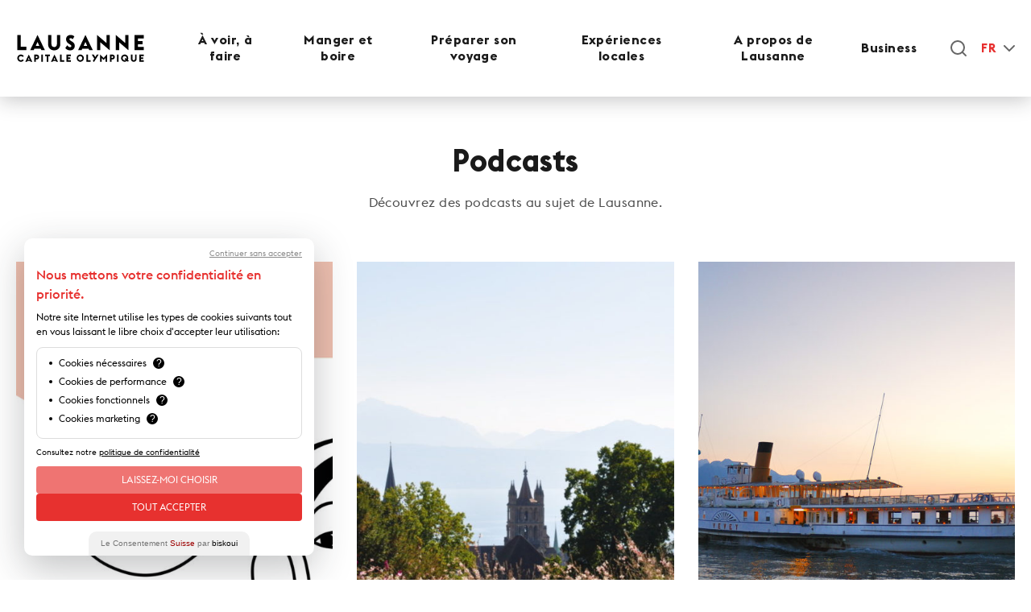

--- FILE ---
content_type: text/html; charset=UTF-8
request_url: https://www.lausanne-tourisme.ch/fr/podcasts/
body_size: 11615
content:
<!DOCTYPE html>
<html lang="fr-FR">
<head>
  <script>var dataLayer = window.dataLayer = window.dataLayer || [];</script>
  <!-- Google Tag Manager -->
  <script>(function(w, d, s, l, i) {
      w[l] = w[l] || [];
      w[l].push({
        'gtm.start':
          new Date().getTime(), event: 'gtm.js'
      });
      var f = d.getElementsByTagName(s)[0],
        j = d.createElement(s), dl = l != 'dataLayer' ? '&l=' + l : '';
      j.async = true;
      j.src =
        'https://www.googletagmanager.com/gtm.js?id=' + i + dl;
      f.parentNode.insertBefore(j, f);
    })(window, document, 'script', 'dataLayer', 'GTM-N55FQ9BL');</script>
  <!-- End Google Tag Manager -->
  <meta charset="utf-8">
  <meta name="viewport" content="width=device-width, initial-scale=1.0, minimal-ui">
  <meta name="facebook-domain-verification" content="ol6p4ctszo9ij7uec1g62l4tq470xt">
  <link rel="icon" type="image/png" href="https://www.lausanne-tourisme.ch/app/themes/bwap-theme/images/favicon.png">
  <link rel="manifest" href="/manifest.json">
    <link rel="canonical" href="https://www.lausanne-tourisme.ch/fr/podcasts/" /><title>Podcasts – Lausanne Tourisme - Site officiel du tourisme à Lausanne</title>
<meta name='robots' content='max-image-preview:large, index, follow' />
<link rel="alternate" hreflang="fr" href="https://www.lausanne-tourisme.ch/fr/podcasts/" />
<link rel="alternate" hreflang="en" href="https://www.lausanne-tourisme.ch/en/podcasts/" />
<link rel="alternate" hreflang="de" href="https://www.lausanne-tourisme.ch/de/podcasts/" />
<link rel="alternate" hreflang="x-default" href="https://www.lausanne-tourisme.ch/fr/podcasts/" />
<link rel='dns-prefetch' href='//ajax.googleapis.com' />
<link rel='dns-prefetch' href='//static2.lausanne-tourisme.ch' />
<link rel="alternate" title="oEmbed (JSON)" type="application/json+oembed" href="https://www.lausanne-tourisme.ch/fr/wp-json/oembed/1.0/embed?url=https%3A%2F%2Fwww.lausanne-tourisme.ch%2Ffr%2Fpodcasts%2F" />
<link rel="alternate" title="oEmbed (XML)" type="text/xml+oembed" href="https://www.lausanne-tourisme.ch/fr/wp-json/oembed/1.0/embed?url=https%3A%2F%2Fwww.lausanne-tourisme.ch%2Ffr%2Fpodcasts%2F&#038;format=xml" />
<meta property="og:title" content="Podcasts &ndash; Lausanne Tourisme - Site officiel du tourisme &agrave; Lausanne"/><meta name="twitter:title" content="Podcasts &ndash; Lausanne Tourisme - Site officiel du tourisme &agrave; Lausanne"/>    <meta property="og:url" content="https://www.lausanne-tourisme.ch/fr/podcasts/" />
    <meta property="og:type" content="page" />
    <meta property="og:site_name" content="Lausanne Tourisme - Site officiel du tourisme &agrave; Lausanne" />
    <meta name="twitter:card" content="summary" />
    <meta name="twitter:domain" content="Lausanne Tourisme - Site officiel du tourisme &agrave; Lausanne" />
    <meta property="og:image" content="https://www.lausanne-tourisme.ch/app/uploads/2020/04/web-Simplon-Tschämi-Sole_Naomi-Wenger-FML2017-1024x683.jpg"/><meta name="twitter:image" content="https://www.lausanne-tourisme.ch/app/uploads/2020/04/web-Simplon-Tschämi-Sole_Naomi-Wenger-FML2017-1024x683.jpg"/><meta name="description" content="D&eacute;couvrez des podcasts au sujet de Lausanne."/><meta property="og:description" content="D&eacute;couvrez des podcasts au sujet de Lausanne."/><meta name="twitter:description" content="D&eacute;couvrez des podcasts au sujet de Lausanne."/><style id='wp-img-auto-sizes-contain-inline-css' type='text/css'>
img:is([sizes=auto i],[sizes^="auto," i]){contain-intrinsic-size:3000px 1500px}
/*# sourceURL=wp-img-auto-sizes-contain-inline-css */
</style>
<style id='classic-theme-styles-inline-css' type='text/css'>
/*! This file is auto-generated */
.wp-block-button__link{color:#fff;background-color:#32373c;border-radius:9999px;box-shadow:none;text-decoration:none;padding:calc(.667em + 2px) calc(1.333em + 2px);font-size:1.125em}.wp-block-file__button{background:#32373c;color:#fff;text-decoration:none}
/*# sourceURL=/wp-includes/css/classic-themes.min.css */
</style>
<link rel='stylesheet' id='styles-css' href='https://static2.lausanne-tourisme.ch/assets/main.css?ver=6.9' type='text/css' media='all' />
<script type="text/javascript" id="wpml-cookie-js-extra">
/* <![CDATA[ */
var wpml_cookies = {"wp-wpml_current_language":{"value":"fr","expires":1,"path":"/"}};
var wpml_cookies = {"wp-wpml_current_language":{"value":"fr","expires":1,"path":"/"}};
//# sourceURL=wpml-cookie-js-extra
/* ]]> */
</script>
<script type="text/javascript" src="https://www.lausanne-tourisme.ch/app/plugins/sitepress-multilingual-cms/res/js/cookies/language-cookie.js?ver=486900" id="wpml-cookie-js" defer="defer" data-wp-strategy="defer"></script>
<script type="text/javascript" src="https://ajax.googleapis.com/ajax/libs/jquery/3.7.1/jquery.min.js" id="jquery-js"></script>
<link rel="https://api.w.org/" href="https://www.lausanne-tourisme.ch/fr/wp-json/" /><link rel="alternate" title="JSON" type="application/json" href="https://www.lausanne-tourisme.ch/fr/wp-json/wp/v2/pages/465" />    <style id="antiClickjack">body{display:none !important;}</style>
    <script type="text/javascript">if (self === top) {var antiClickjack = document.getElementById("antiClickjack"); antiClickjack.parentNode.removeChild(antiClickjack);}else{top.location = self.location;}</script>
    <meta name="generator" content="WPML ver:4.8.6 stt:1,4,3;" />
<style id='global-styles-inline-css' type='text/css'>
:root{--wp--preset--aspect-ratio--square: 1;--wp--preset--aspect-ratio--4-3: 4/3;--wp--preset--aspect-ratio--3-4: 3/4;--wp--preset--aspect-ratio--3-2: 3/2;--wp--preset--aspect-ratio--2-3: 2/3;--wp--preset--aspect-ratio--16-9: 16/9;--wp--preset--aspect-ratio--9-16: 9/16;--wp--preset--color--black: #000000;--wp--preset--color--cyan-bluish-gray: #abb8c3;--wp--preset--color--white: #ffffff;--wp--preset--color--pale-pink: #f78da7;--wp--preset--color--vivid-red: #cf2e2e;--wp--preset--color--luminous-vivid-orange: #ff6900;--wp--preset--color--luminous-vivid-amber: #fcb900;--wp--preset--color--light-green-cyan: #7bdcb5;--wp--preset--color--vivid-green-cyan: #00d084;--wp--preset--color--pale-cyan-blue: #8ed1fc;--wp--preset--color--vivid-cyan-blue: #0693e3;--wp--preset--color--vivid-purple: #9b51e0;--wp--preset--gradient--vivid-cyan-blue-to-vivid-purple: linear-gradient(135deg,rgb(6,147,227) 0%,rgb(155,81,224) 100%);--wp--preset--gradient--light-green-cyan-to-vivid-green-cyan: linear-gradient(135deg,rgb(122,220,180) 0%,rgb(0,208,130) 100%);--wp--preset--gradient--luminous-vivid-amber-to-luminous-vivid-orange: linear-gradient(135deg,rgb(252,185,0) 0%,rgb(255,105,0) 100%);--wp--preset--gradient--luminous-vivid-orange-to-vivid-red: linear-gradient(135deg,rgb(255,105,0) 0%,rgb(207,46,46) 100%);--wp--preset--gradient--very-light-gray-to-cyan-bluish-gray: linear-gradient(135deg,rgb(238,238,238) 0%,rgb(169,184,195) 100%);--wp--preset--gradient--cool-to-warm-spectrum: linear-gradient(135deg,rgb(74,234,220) 0%,rgb(151,120,209) 20%,rgb(207,42,186) 40%,rgb(238,44,130) 60%,rgb(251,105,98) 80%,rgb(254,248,76) 100%);--wp--preset--gradient--blush-light-purple: linear-gradient(135deg,rgb(255,206,236) 0%,rgb(152,150,240) 100%);--wp--preset--gradient--blush-bordeaux: linear-gradient(135deg,rgb(254,205,165) 0%,rgb(254,45,45) 50%,rgb(107,0,62) 100%);--wp--preset--gradient--luminous-dusk: linear-gradient(135deg,rgb(255,203,112) 0%,rgb(199,81,192) 50%,rgb(65,88,208) 100%);--wp--preset--gradient--pale-ocean: linear-gradient(135deg,rgb(255,245,203) 0%,rgb(182,227,212) 50%,rgb(51,167,181) 100%);--wp--preset--gradient--electric-grass: linear-gradient(135deg,rgb(202,248,128) 0%,rgb(113,206,126) 100%);--wp--preset--gradient--midnight: linear-gradient(135deg,rgb(2,3,129) 0%,rgb(40,116,252) 100%);--wp--preset--font-size--small: 13px;--wp--preset--font-size--medium: 20px;--wp--preset--font-size--large: 36px;--wp--preset--font-size--x-large: 42px;--wp--preset--spacing--20: 0.44rem;--wp--preset--spacing--30: 0.67rem;--wp--preset--spacing--40: 1rem;--wp--preset--spacing--50: 1.5rem;--wp--preset--spacing--60: 2.25rem;--wp--preset--spacing--70: 3.38rem;--wp--preset--spacing--80: 5.06rem;--wp--preset--shadow--natural: 6px 6px 9px rgba(0, 0, 0, 0.2);--wp--preset--shadow--deep: 12px 12px 50px rgba(0, 0, 0, 0.4);--wp--preset--shadow--sharp: 6px 6px 0px rgba(0, 0, 0, 0.2);--wp--preset--shadow--outlined: 6px 6px 0px -3px rgb(255, 255, 255), 6px 6px rgb(0, 0, 0);--wp--preset--shadow--crisp: 6px 6px 0px rgb(0, 0, 0);}:where(.is-layout-flex){gap: 0.5em;}:where(.is-layout-grid){gap: 0.5em;}body .is-layout-flex{display: flex;}.is-layout-flex{flex-wrap: wrap;align-items: center;}.is-layout-flex > :is(*, div){margin: 0;}body .is-layout-grid{display: grid;}.is-layout-grid > :is(*, div){margin: 0;}:where(.wp-block-columns.is-layout-flex){gap: 2em;}:where(.wp-block-columns.is-layout-grid){gap: 2em;}:where(.wp-block-post-template.is-layout-flex){gap: 1.25em;}:where(.wp-block-post-template.is-layout-grid){gap: 1.25em;}.has-black-color{color: var(--wp--preset--color--black) !important;}.has-cyan-bluish-gray-color{color: var(--wp--preset--color--cyan-bluish-gray) !important;}.has-white-color{color: var(--wp--preset--color--white) !important;}.has-pale-pink-color{color: var(--wp--preset--color--pale-pink) !important;}.has-vivid-red-color{color: var(--wp--preset--color--vivid-red) !important;}.has-luminous-vivid-orange-color{color: var(--wp--preset--color--luminous-vivid-orange) !important;}.has-luminous-vivid-amber-color{color: var(--wp--preset--color--luminous-vivid-amber) !important;}.has-light-green-cyan-color{color: var(--wp--preset--color--light-green-cyan) !important;}.has-vivid-green-cyan-color{color: var(--wp--preset--color--vivid-green-cyan) !important;}.has-pale-cyan-blue-color{color: var(--wp--preset--color--pale-cyan-blue) !important;}.has-vivid-cyan-blue-color{color: var(--wp--preset--color--vivid-cyan-blue) !important;}.has-vivid-purple-color{color: var(--wp--preset--color--vivid-purple) !important;}.has-black-background-color{background-color: var(--wp--preset--color--black) !important;}.has-cyan-bluish-gray-background-color{background-color: var(--wp--preset--color--cyan-bluish-gray) !important;}.has-white-background-color{background-color: var(--wp--preset--color--white) !important;}.has-pale-pink-background-color{background-color: var(--wp--preset--color--pale-pink) !important;}.has-vivid-red-background-color{background-color: var(--wp--preset--color--vivid-red) !important;}.has-luminous-vivid-orange-background-color{background-color: var(--wp--preset--color--luminous-vivid-orange) !important;}.has-luminous-vivid-amber-background-color{background-color: var(--wp--preset--color--luminous-vivid-amber) !important;}.has-light-green-cyan-background-color{background-color: var(--wp--preset--color--light-green-cyan) !important;}.has-vivid-green-cyan-background-color{background-color: var(--wp--preset--color--vivid-green-cyan) !important;}.has-pale-cyan-blue-background-color{background-color: var(--wp--preset--color--pale-cyan-blue) !important;}.has-vivid-cyan-blue-background-color{background-color: var(--wp--preset--color--vivid-cyan-blue) !important;}.has-vivid-purple-background-color{background-color: var(--wp--preset--color--vivid-purple) !important;}.has-black-border-color{border-color: var(--wp--preset--color--black) !important;}.has-cyan-bluish-gray-border-color{border-color: var(--wp--preset--color--cyan-bluish-gray) !important;}.has-white-border-color{border-color: var(--wp--preset--color--white) !important;}.has-pale-pink-border-color{border-color: var(--wp--preset--color--pale-pink) !important;}.has-vivid-red-border-color{border-color: var(--wp--preset--color--vivid-red) !important;}.has-luminous-vivid-orange-border-color{border-color: var(--wp--preset--color--luminous-vivid-orange) !important;}.has-luminous-vivid-amber-border-color{border-color: var(--wp--preset--color--luminous-vivid-amber) !important;}.has-light-green-cyan-border-color{border-color: var(--wp--preset--color--light-green-cyan) !important;}.has-vivid-green-cyan-border-color{border-color: var(--wp--preset--color--vivid-green-cyan) !important;}.has-pale-cyan-blue-border-color{border-color: var(--wp--preset--color--pale-cyan-blue) !important;}.has-vivid-cyan-blue-border-color{border-color: var(--wp--preset--color--vivid-cyan-blue) !important;}.has-vivid-purple-border-color{border-color: var(--wp--preset--color--vivid-purple) !important;}.has-vivid-cyan-blue-to-vivid-purple-gradient-background{background: var(--wp--preset--gradient--vivid-cyan-blue-to-vivid-purple) !important;}.has-light-green-cyan-to-vivid-green-cyan-gradient-background{background: var(--wp--preset--gradient--light-green-cyan-to-vivid-green-cyan) !important;}.has-luminous-vivid-amber-to-luminous-vivid-orange-gradient-background{background: var(--wp--preset--gradient--luminous-vivid-amber-to-luminous-vivid-orange) !important;}.has-luminous-vivid-orange-to-vivid-red-gradient-background{background: var(--wp--preset--gradient--luminous-vivid-orange-to-vivid-red) !important;}.has-very-light-gray-to-cyan-bluish-gray-gradient-background{background: var(--wp--preset--gradient--very-light-gray-to-cyan-bluish-gray) !important;}.has-cool-to-warm-spectrum-gradient-background{background: var(--wp--preset--gradient--cool-to-warm-spectrum) !important;}.has-blush-light-purple-gradient-background{background: var(--wp--preset--gradient--blush-light-purple) !important;}.has-blush-bordeaux-gradient-background{background: var(--wp--preset--gradient--blush-bordeaux) !important;}.has-luminous-dusk-gradient-background{background: var(--wp--preset--gradient--luminous-dusk) !important;}.has-pale-ocean-gradient-background{background: var(--wp--preset--gradient--pale-ocean) !important;}.has-electric-grass-gradient-background{background: var(--wp--preset--gradient--electric-grass) !important;}.has-midnight-gradient-background{background: var(--wp--preset--gradient--midnight) !important;}.has-small-font-size{font-size: var(--wp--preset--font-size--small) !important;}.has-medium-font-size{font-size: var(--wp--preset--font-size--medium) !important;}.has-large-font-size{font-size: var(--wp--preset--font-size--large) !important;}.has-x-large-font-size{font-size: var(--wp--preset--font-size--x-large) !important;}
/*# sourceURL=global-styles-inline-css */
</style>
</head>
<body class="wp-singular page-template-default page page-id-465 wp-theme-bwap-theme" x-data="{ searchLayouOpen: false }">
<!-- Google Tag Manager (noscript) -->
<noscript>
  <iframe src="https://www.googletagmanager.com/ns.html?id=GTM-N55FQ9BL"
          title="Google Tag Manager"
          height="0" width="0" style="display:none;visibility:hidden"></iframe>
</noscript>
<!-- End Google Tag Manager (noscript) -->
<div style="display: none"><svg id="icon_menu_arrow_down" width="10" height="5" viewBox="0 0 10 5" xmlns="http://www.w3.org/2000/svg">
    <path d="M1 1l4 2 4-2" stroke-width="2" stroke="currentColor" fill="none"/>
</svg>
<svg id="icon_menu_arrow_right" width="7" height="13" viewBox="0 0 7 13" xmlns="http://www.w3.org/2000/svg">
    <path d="M1 1l5 5.5L1 12" stroke="currentColor" stroke-width="1.4" fill="none" stroke-linecap="round"
          stroke-linejoin="round"/>
</svg>
</div><header class="header">
  <div class="container container--header">
    <div class="header__container">
      <div class="header__navbrand">
        <a href="https://www.lausanne-tourisme.ch/fr/">
          <img class="header__logo header__logo--desktop" src="https://static2.lausanne-tourisme.ch/images/logo.svg"
               alt="Lausanne Tourisme - Site officiel du tourisme à Lausanne">
          <img class="header__logo header__logo--mobile" src="https://static2.lausanne-tourisme.ch/images/logo_mobile.svg"
               alt="Lausanne Tourisme - Site officiel du tourisme à Lausanne">
        </a>
      </div>

      <!-- Navigation V2 -->
      <nav class="navigation">
        <div class="navigation__header">
          <div class="header__navbrand">
            <a href="https://www.lausanne-tourisme.ch/fr/">
              <img class="header__logo header__logo--desktop" src="https://static2.lausanne-tourisme.ch/images/logo.svg"
                   alt="Lausanne Tourisme - Site officiel du tourisme à Lausanne">
              <img class="header__logo header__logo--mobile" src="https://static2.lausanne-tourisme.ch/images/logo_mobile.svg"
                   alt="Lausanne Tourisme - Site officiel du tourisme à Lausanne">
            </a>
          </div>
          <button class="header__burger burger__close is-active">
                        <span class="burger">
                            <i></i>
                            <i></i>
                            <i></i>
                        </span>
          </button>
        </div>
        <div class="navigation__searchbar">
          <form id="search-layout" action="https://www.lausanne-tourisme.ch/fr/">
            <div class="form-search">
              <input id="search-suggestions" placeholder="Recherche..."
                     class="search-suggestions form-input js-search-input" type="text" name="s"
                     value=""
                     autocomplete="off" />
            </div>
          </form>
          <div class="form-suggestion form-suggestion--mobile">
          </div>
        </div>
          <ul class="navigation__container"><li><a class="navigation__link main-item gmtNoTrack" href="#">À voir, à faire<span class="navigation__chevron"></span></a><ul class="navigation__submenu"><span class="navigation__back">&nbsp;&nbsp;À voir, à faire</span><div class="navigation__wrapper"><div class="navigation__items"><li class="navigation__submenu--list"><a class="sub-item" href="https://www.lausanne-tourisme.ch/fr/evenements/">Événements</a></li><li class="navigation__submenu--list"><a class="sub-item" href="https://www.lausanne-tourisme.ch/fr/expositions/">Expositions</a></li><li class="navigation__submenu--list"><a class="sub-item" href="https://www.lausanne-tourisme.ch/fr/loisirs/">Activités</a></li><li class="navigation__submenu--list"><a class="sub-item" href="https://www.lausanne-tourisme.ch/fr/visite-guidee-a-lausanne/">Visites guidées</a></li><li class="navigation__submenu--list"><a class="sub-item" href="https://www.lausanne-tourisme.ch/fr/offres-speciales/">Réservez votre expérience</a></li><li class="navigation__submenu--list"><a class="sub-item" href="https://www.lausanne-tourisme.ch/fr/incontournables-de-lausanne/">Les incontournables de Lausanne</a></li><li class="navigation__submenu--list"><a class="sub-item" href="https://www.lausanne-tourisme.ch/fr/inspirations-et-excursions/">Inspirations et excursions</a></li></div><div class="navigation__cta">                                        <!-- CTAs DESKTOP -->
                                                                                                                            <a href="https://www.lausanne-tourisme.ch/fr/que-faire-lausanne-janvier/"
                                           class="cta__container cta--notmobile card hide">
                                          <div class="cta__overlay card">
                                            <label class="cta__date">Notre bucket list de janvier.</label>
                                            <p class='title'>Que faire à Lausanne en janvier?</p>
                                                                                        </div>
                                                                                          <div class="cta__effect"></div>
                                                                                      <div class="cta__background"></div>
                                          <img class="cta__img" src="https://www.lausanne-tourisme.ch/app/uploads/2022/10/Hiver-KAZ1289-4-scaled.jpg"
                                               alt="Que faire à Lausanne en janvier?"
                                               title="Que faire à Lausanne en janvier?" loading='lazy'>
                                        </a>
                                                                              <!-- CTAs DESKTOP -->
                                                                                                                            <a href="https://www.lausanne-tourisme.ch/fr/lausanne-hiver/"
                                           class="cta__container cta--notmobile card hide">
                                          <div class="cta__overlay card">
                                            <label class="cta__date">En hiver, Lausanne se pare de lumières: une invitation à rêver et savourer la magie de la saison.</label>
                                            <p class='title'>Lausanne en hiver</p>
                                                                                        </div>
                                                                                          <div class="cta__effect"></div>
                                                                                      <div class="cta__background"></div>
                                          <img class="cta__img" src="https://www.lausanne-tourisme.ch/app/uploads/2023/01/Lausanne-hiver-BIG-LT-1.jpg"
                                               alt="Lausanne en hiver"
                                               title="Lausanne en hiver" loading='lazy'>
                                        </a>
                                                                              <!-- CTAs DESKTOP -->
                                                                                                                            <a href="https://www.lausanne-tourisme.ch/fr/offre/detective-trail/"
                                           class="cta__container cta--notmobile cta hide">
                                          <div class="cta__overlay cta">
                                            <label class="cta__date"></label>
                                            <p class='title'>Détective Trail </p>
                                                                                              <span class="cta__link">Je profite de l'offre</span>
                                                                                        </div>
                                                                                      <div class="cta__background"></div>
                                          <img class="cta__img" src="https://www.lausanne-tourisme.ch/app/uploads/2023/12/Detektiv-Trail_160dpi_1610x844px.jpg"
                                               alt="Détective Trail "
                                               title="Détective Trail " loading='lazy'>
                                        </a>
                                                                          <!-- CTA MOBILE -->
                                                                          <a href="https://www.lausanne-tourisme.ch/fr/inspirations-et-excursions/"
                                       class="cta__container cta__mobile card">
                                      <div class="cta__overlay card">
                                        <label class="cta__date">Laissez-vous guider par nos recommandations !</label>
                                        <p class='title'>Inspirations et excursions</p>
                                                                                </div>
                                                                                  <div class="cta__effect"></div>
                                                                              <div class="cta__background"></div>
                                      <img class="cta__img" src="https://www.lausanne-tourisme.ch/app/uploads/2022/12/Jetee-de-la-Compagnie-3.jpg"
                                           alt="Inspirations et excursions"
                                           title='Inspirations et excursions' loading='lazy'>
                                    </a>
                                  </div></div></ul></li><li><a class="navigation__link main-item gmtNoTrack" href="">Manger et boire<span class="navigation__chevron"></span></a><ul class="navigation__submenu"><span class="navigation__back">&nbsp;&nbsp;Manger et boire</span><div class="navigation__wrapper"><div class="navigation__items"><li class="navigation__submenu--list"><a class="sub-item" href="https://www.lausanne-tourisme.ch/fr/manger-et-boire/">Où manger et boire à Lausanne ?</a></li><li class="navigation__submenu--list"><a class="sub-item" href="https://www.lausanne-tourisme.ch/fr/good-morning/">Petit-déjeuner et brunch</a></li><li class="navigation__submenu--list"><a class="sub-item" href="https://www.lausanne-tourisme.ch/fr/lunch/">Repas de midi</a></li><li class="navigation__submenu--list"><a class="sub-item" href="https://www.lausanne-tourisme.ch/fr/dinner-time/">Repas du soir</a></li><li class="navigation__submenu--list"><a class="sub-item" href="https://www.lausanne-tourisme.ch/fr/tea-time/">Thé et douceurs</a></li><li class="navigation__submenu--list"><a class="sub-item" href="https://www.lausanne-tourisme.ch/fr/sante/">Bars et apéro</a></li><li class="navigation__submenu--list"><a class="sub-item" href="https://www.lausanne-tourisme.ch/fr/terrasses-et-rooftops/">Terrasses et rooftops</a></li></div><div class="navigation__cta">                                        <!-- CTAs DESKTOP -->
                                                                                                                            <a href="https://issuu.com/jiempe/docs/guide_de_licieux_nume_rique_25-26?fr=sNzdhMjg4MjkxNDQ"
                                           class="cta__container cta--notmobile card hide">
                                          <div class="cta__overlay card">
                                            <label class="cta__date">Disponible en version numérique, à télécharger en un instant pour une lecture facile où que vous soyez.</label>
                                            <p class='title'>Le Guide Délicieux </p>
                                                                                        </div>
                                                                                          <div class="cta__effect"></div>
                                                                                      <div class="cta__background"></div>
                                          <img class="cta__img" src="https://www.lausanne-tourisme.ch/app/uploads/2023/12/GDL.jpg"
                                               alt="Le Guide Délicieux "
                                               title="Le Guide Délicieux " loading='lazy'>
                                        </a>
                                                                              <!-- CTAs DESKTOP -->
                                                                                                                            <a href="https://www.lausanne-tourisme.ch/fr/the-lausanner/articles/ou-manger-une-fondue-lausanne/"
                                           class="cta__container cta--notmobile card hide">
                                          <div class="cta__overlay card">
                                            <label class="cta__date">Découvrez nos restaurants où l'on peut manger une fondue.</label>
                                            <p class='title'>Où manger une fondue </p>
                                                                                        </div>
                                                                                          <div class="cta__effect"></div>
                                                                                      <div class="cta__background"></div>
                                          <img class="cta__img" src="https://www.lausanne-tourisme.ch/app/uploads/2023/12/Fondue-fromage.jpg"
                                               alt="Où manger une fondue "
                                               title="Où manger une fondue " loading='lazy'>
                                        </a>
                                                                              <!-- CTAs DESKTOP -->
                                                                                                                            <a href="https://www.lausanne-tourisme.ch/fr/offre/lausanne-choco-tour/"
                                           class="cta__container cta--notmobile cta hide">
                                          <div class="cta__overlay cta">
                                            <label class="cta__date"></label>
                                            <p class='title'>Lausanne Choco Tour</p>
                                                                                              <span class="cta__link">Je profite de l'offre !</span>
                                                                                        </div>
                                                                                      <div class="cta__background"></div>
                                          <img class="cta__img" src="https://www.lausanne-tourisme.ch/app/uploads/2023/04/JIM9055-scaled.jpg"
                                               alt="Lausanne Choco Tour"
                                               title="Lausanne Choco Tour" loading='lazy'>
                                        </a>
                                                                          <!-- CTA MOBILE -->
                                                                          <a href="https://www.lausanne-tourisme.ch/fr/guide-delicieux/"
                                       class="cta__container cta__mobile card">
                                      <div class="cta__overlay card">
                                        <label class="cta__date">Découvrez les meilleures adresses gourmandes de Lausanne sélectionnées par des experts passionnés !</label>
                                        <p class='title'>Guide Délicieux</p>
                                                                                </div>
                                                                                  <div class="cta__effect"></div>
                                                                              <div class="cta__background"></div>
                                      <img class="cta__img" src="https://www.lausanne-tourisme.ch/app/uploads/2024/09/guide_del.jpg"
                                           alt="Guide Délicieux"
                                           title='Guide Délicieux' loading='lazy'>
                                    </a>
                                  </div></div></ul></li><li><a class="navigation__link main-item gmtNoTrack" href="">Préparer son voyage<span class="navigation__chevron"></span></a><ul class="navigation__submenu"><span class="navigation__back">&nbsp;&nbsp;Préparer son voyage</span><div class="navigation__wrapper"><div class="navigation__items"><li class="navigation__submenu--list"><a class="sub-item" href="https://www.lausanne-tourisme.ch/fr/acces-a-lausanne/">Accès à Lausanne</a></li><li class="navigation__submenu--list"><a class="sub-item" href="https://www.lausanne-tourisme.ch/fr/se-deplacer-a-lausanne/">Se déplacer à Lausanne</a></li><li class="navigation__submenu--list"><a class="sub-item" href="https://www.lausanne-tourisme.ch/fr/lausanne-transport-card-and-more/">Lausanne Transport Card &#038; More</a></li><li class="navigation__submenu--list"><a class="sub-item" href="https://www.lausanne-tourisme.ch/fr/hebergements/">Hébergements</a></li><li class="navigation__submenu--list"><a class="sub-item" href="https://www.lausanne-tourisme.ch/fr/groupes/">Voyager en groupes</a></li><li class="navigation__submenu--list"><a class="sub-item" href="https://www.lausanne-tourisme.ch/fr/etudiants/">Etudier à Lausanne</a></li></div><div class="navigation__cta">                                        <!-- CTAs DESKTOP -->
                                                                                                                            <a href="https://www.lausanne-tourisme.ch/fr/lausanne-en-famille/"
                                           class="cta__container cta--notmobile card hide">
                                          <div class="cta__overlay card">
                                            <label class="cta__date">Notre guide pour découvrir Lausanne en famille !</label>
                                            <p class='title'>Lausanne en famille</p>
                                                                                        </div>
                                                                                          <div class="cta__effect"></div>
                                                                                      <div class="cta__background"></div>
                                          <img class="cta__img" src="https://www.lausanne-tourisme.ch/app/uploads/2020/04/webFamille-au-Musée-Olympique-KAZ_046.jpg"
                                               alt="Lausanne en famille"
                                               title="Lausanne en famille" loading='lazy'>
                                        </a>
                                                                              <!-- CTAs DESKTOP -->
                                                                                                                            <a href="https://www.lausanne-tourisme.ch/fr/preparer-son-voyage-responsable/"
                                           class="cta__container cta--notmobile card hide">
                                          <div class="cta__overlay card">
                                            <label class="cta__date">Pour planifier votre voyage de manière durable.</label>
                                            <p class='title'>Préparer son voyage responsable </p>
                                                                                        </div>
                                                                                          <div class="cta__effect"></div>
                                                                                      <div class="cta__background"></div>
                                          <img class="cta__img" src="https://www.lausanne-tourisme.ch/app/uploads/2023/07/Lavaux-velo.jpg"
                                               alt="Préparer son voyage responsable "
                                               title="Préparer son voyage responsable " loading='lazy'>
                                        </a>
                                                                              <!-- CTAs DESKTOP -->
                                                                                                                            <a href="https://hotel-days.lausanne-tourisme.ch/fr/"
                                           class="cta__container cta--notmobile cta hide">
                                          <div class="cta__overlay cta">
                                            <label class="cta__date"></label>
                                            <p class='title'>Une nuit ne suffit pas</p>
                                                                                              <span class="cta__link">Jusqu’à - 25% : j’en profite !</span>
                                                                                        </div>
                                                                                      <div class="cta__background"></div>
                                          <img class="cta__img" src="https://www.lausanne-tourisme.ch/app/uploads/2023/12/hotel_days_menu-1.jpg"
                                               alt="Une nuit ne suffit pas"
                                               title="Une nuit ne suffit pas" loading='lazy'>
                                        </a>
                                                                          <!-- CTA MOBILE -->
                                                                          <a href="https://hotel-days.lausanne-tourisme.ch/fr/"
                                       class="cta__container cta__mobile cta">
                                      <div class="cta__overlay cta">
                                        <label class="cta__date"></label>
                                        <p class='title'>Une nuit ne suffit pas</p>
                                                                                      <span class="cta__link">Jusqu’à - 25% : j’en profite !</span>
                                                                                </div>
                                                                              <div class="cta__background"></div>
                                      <img class="cta__img" src="https://www.lausanne-tourisme.ch/app/uploads/2023/12/hotel_days_menu-1.jpg"
                                           alt="Une nuit ne suffit pas"
                                           title='Une nuit ne suffit pas' loading='lazy'>
                                    </a>
                                  </div></div></ul></li><li><a class="navigation__link main-item gmtNoTrack" href="https://www.lausanne-tourisme.ch/fr/the-lausanner/">Expériences locales<span class="navigation__chevron"></span></a><ul class="navigation__submenu"><span class="navigation__back">&nbsp;&nbsp;Expériences locales</span><div class="navigation__wrapper"><div class="navigation__items"><li class="navigation__submenu--list"><a class="sub-item" href="https://www.lausanne-tourisme.ch/fr/the-lausanner/">The Lausanner</a></li><li class="navigation__submenu--list"><a class="sub-item" href="https://www.lausanne-tourisme.ch/fr/le-petit-guide-des-lausanners/">Les recommandations des Lausanners</a></li><li class="navigation__submenu--list"><a class="sub-item" href="https://www.lausanne-tourisme.ch/fr/the-lausanner/articles/">Tous les articles</a></li></div><div class="navigation__cta">                                        <!-- CTAs DESKTOP -->
                                                                                                                            <a href="https://www.lausanne-tourisme.ch/fr/the-lausanner/articles/a-lausanne-lobjectif-aussi-sepanouit-mes-meilleurs-spots-photos/"
                                           class="cta__container cta--notmobile card hide">
                                          <div class="cta__overlay card">
                                            <label class="cta__date">Mes meilleurs spots photos !</label>
                                            <p class='title'>À Lausanne, l'objectif (aussi) s'épanouit</p>
                                                                                        </div>
                                                                                          <div class="cta__effect"></div>
                                                                                      <div class="cta__background"></div>
                                          <img class="cta__img" src="https://www.lausanne-tourisme.ch/app/uploads/2023/10/10.-Sentier-du-lac-scaled.jpg"
                                               alt="À Lausanne, l'objectif (aussi) s'épanouit"
                                               title="À Lausanne, l'objectif (aussi) s'épanouit" loading='lazy'>
                                        </a>
                                                                              <!-- CTAs DESKTOP -->
                                                                                                                            <a href="https://www.lausanne-tourisme.ch/fr/lausanne-un-terrain-de-jeu-a-ciel-ouvert/"
                                           class="cta__container cta--notmobile card hide">
                                          <div class="cta__overlay card">
                                            <label class="cta__date">Bienvenue à Lausanne ! Quatrième ville de Suisse et Capitale Olympique.</label>
                                            <p class='title'>Lausanne, un terrain de jeux à ciel ouvert</p>
                                                                                        </div>
                                                                                          <div class="cta__effect"></div>
                                                                                      <div class="cta__background"></div>
                                          <img class="cta__img" src="https://www.lausanne-tourisme.ch/app/uploads/2024/02/Sportifs-Musee-Olympique.jpg"
                                               alt="Lausanne, un terrain de jeux à ciel ouvert"
                                               title="Lausanne, un terrain de jeux à ciel ouvert" loading='lazy'>
                                        </a>
                                                                              <!-- CTAs DESKTOP -->
                                                                                                                            <a href="https://www.lausanne-tourisme.ch/fr/newsletter/"
                                           class="cta__container cta--notmobile cta hide">
                                          <div class="cta__overlay cta">
                                            <label class="cta__date"></label>
                                            <p class='title'>Ne manquez plus les bons plans à Lausanne !</p>
                                                                                              <span class="cta__link">Je m'inscris à la newsletter !</span>
                                                                                        </div>
                                                                                      <div class="cta__background"></div>
                                          <img class="cta__img" src="https://www.lausanne-tourisme.ch/app/uploads/2023/05/Vue-rooftop-1.jpg"
                                               alt="Ne manquez plus les bons plans à Lausanne !"
                                               title="Ne manquez plus les bons plans à Lausanne !" loading='lazy'>
                                        </a>
                                                                          <!-- CTA MOBILE -->
                                                                          <a href="https://www.lausanne-tourisme.ch/fr/lausanne-un-terrain-de-jeu-a-ciel-ouvert/"
                                       class="cta__container cta__mobile card">
                                      <div class="cta__overlay card">
                                        <label class="cta__date">Bienvenue à Lausanne ! Quatrième ville de Suisse et Capitale Olympique.</label>
                                        <p class='title'>Lausanne, un terrain de jeux à ciel ouvert</p>
                                                                                </div>
                                                                                  <div class="cta__effect"></div>
                                                                              <div class="cta__background"></div>
                                      <img class="cta__img" src="https://www.lausanne-tourisme.ch/app/uploads/2024/02/Sportifs-Musee-Olympique.jpg"
                                           alt="Lausanne, un terrain de jeux à ciel ouvert"
                                           title='Lausanne, un terrain de jeux à ciel ouvert' loading='lazy'>
                                    </a>
                                  </div></div></ul></li><li><a class="navigation__link main-item gmtNoTrack" href="https://www.lausanne-tourisme.ch/fr/informations-pratiques/">A propos de Lausanne<span class="navigation__chevron"></span></a><ul class="navigation__submenu"><span class="navigation__back">&nbsp;&nbsp;A propos de Lausanne</span><div class="navigation__wrapper"><div class="navigation__items"><li class="navigation__submenu--list"><a class="sub-item" href="https://www.lausanne-tourisme.ch/fr/informations-pratiques/">Infos pratiques</a></li><li class="navigation__submenu--list"><a class="sub-item" href="https://www.lausanne-tourisme.ch/fr/le-saviez-vous/">Le saviez-vous ?</a></li><li class="navigation__submenu--list"><a class="sub-item" href="https://www.lausanne-tourisme.ch/fr/capitale-olympique/">Capitale Olympique</a></li><li class="navigation__submenu--list"><a class="sub-item" href="https://www.lausanne-tourisme.ch/fr/bon-a-savoir/">Bon à savoir</a></li><li class="navigation__submenu--list"><a class="sub-item" href="https://www.lausanne-tourisme.ch/fr/brochures-guides/">Brochures et guides</a></li><li class="navigation__submenu--list"><a class="sub-item" href="https://www.lausanne-tourisme.ch/fr/le-guide-du-voyage-durable-a-lausanne/">Le guide du voyage durable</a></li><li class="navigation__submenu--list"><a class="sub-item" href="https://www.lausanne-tourisme.ch/fr/ou-nous-trouver/">Où nous trouver ?</a></li></div><div class="navigation__cta">                                        <!-- CTAs DESKTOP -->
                                                                                                                            <a href="https://www.lausanne-tourisme.ch/fr/privilegier-la-mobilite-douce/"
                                           class="cta__container cta--notmobile card hide">
                                          <div class="cta__overlay card">
                                            <label class="cta__date">Pour visiter la ville de Lausanne, différents moyens de transport s’offrent à vous.</label>
                                            <p class='title'>Privilégier la mobilité douce</p>
                                                                                        </div>
                                                                                          <div class="cta__effect"></div>
                                                                                      <div class="cta__background"></div>
                                          <img class="cta__img" src="https://www.lausanne-tourisme.ch/app/uploads/2022/03/Velo-06.jpg"
                                               alt="Privilégier la mobilité douce"
                                               title="Privilégier la mobilité douce" loading='lazy'>
                                        </a>
                                                                              <!-- CTAs DESKTOP -->
                                                                                                                            <a href="https://www.lausanne-tourisme.ch/fr/the-lausanner/articles/lausanne-ville-ecolo-et-durable/"
                                           class="cta__container cta--notmobile card hide">
                                          <div class="cta__overlay card">
                                            <label class="cta__date">De passage à Lausanne, vous pourrez constater que la ville est résolument axée sur le développement durable. </label>
                                            <p class='title'>Lausanne, une ville écolo et durable !</p>
                                                                                        </div>
                                                                                          <div class="cta__effect"></div>
                                                                                      <div class="cta__background"></div>
                                          <img class="cta__img" src="https://www.lausanne-tourisme.ch/app/uploads/2017/07/Vue-par-Denantou.jpg"
                                               alt="Lausanne, une ville écolo et durable !"
                                               title="Lausanne, une ville écolo et durable !" loading='lazy'>
                                        </a>
                                                                              <!-- CTAs DESKTOP -->
                                                                                                                            <a href="https://www.lausanne-tourisme.ch/fr/offre/visite-guidee-des-tresors-du-centre-ville/"
                                           class="cta__container cta--notmobile cta hide">
                                          <div class="cta__overlay cta">
                                            <label class="cta__date"></label>
                                            <p class='title'>Visite guidée: Trésors du centre-ville</p>
                                                                                              <span class="cta__link">Je profite de l'offre !</span>
                                                                                        </div>
                                                                                      <div class="cta__background"></div>
                                          <img class="cta__img" src="https://www.lausanne-tourisme.ch/app/uploads/2023/12/20240513_GUIDE_AA-13-e1723013742348.jpg"
                                               alt="Visite guidée: Trésors du centre-ville"
                                               title="Visite guidée: Trésors du centre-ville" loading='lazy'>
                                        </a>
                                                                          <!-- CTA MOBILE -->
                                                                          <a href="https://www.lausanne-tourisme.ch/fr/offre/visite-guidee-des-tresors-du-centre-ville/"
                                       class="cta__container cta__mobile cta">
                                      <div class="cta__overlay cta">
                                        <label class="cta__date"></label>
                                        <p class='title'>Visite guidée: Trésors du centre-ville</p>
                                                                                      <span class="cta__link">Je profite de l'offre !</span>
                                                                                </div>
                                                                              <div class="cta__background"></div>
                                      <img class="cta__img" src="https://www.lausanne-tourisme.ch/app/uploads/2023/12/20240513_GUIDE_AA-13-e1723013742348.jpg"
                                           alt="Visite guidée: Trésors du centre-ville"
                                           title='Visite guidée: Trésors du centre-ville' loading='lazy'>
                                    </a>
                                  </div></div></ul></li><li><a class="navigation__link main-item gmtNoTrack" href="https://www.lausanne-tourisme.ch/fr/business/">Business<span class="navigation__chevron"></span></a><ul class="navigation__submenu"><span class="navigation__back">&nbsp;&nbsp;Business</span><div class="navigation__wrapper"><div class="navigation__items"><li class="navigation__submenu--list"><a class="sub-item" href="https://www.lausanne-tourisme.ch/fr/business/">Meetings &#038; events</a></li><li class="navigation__submenu--list"><a class="sub-item" href="https://www.lausanne-tourisme.ch/fr/trade/">Trade</a></li><li class="navigation__submenu--list"><a class="sub-item" href="https://www.lausanne-montreux-congress.ch/fr/">Congrès</a></li><li class="navigation__submenu--list"><a class="sub-item" href="https://press.lausanne-tourisme.ch/fr">Espace Médias</a></li></div><div class="navigation__cta">                                        <!-- CTAs DESKTOP -->
                                                                                                                            <a href="http://www.lausanne-tourisme.ch/fr/contact-business/"
                                           class="cta__container cta--notmobile card hide">
                                          <div class="cta__overlay card">
                                            <label class="cta__date">Une équipe de spécialistes à votre service !</label>
                                            <p class='title'>Contactez nos experts</p>
                                                                                        </div>
                                                                                          <div class="cta__effect"></div>
                                                                                      <div class="cta__background"></div>
                                          <img class="cta__img" src="https://www.lausanne-tourisme.ch/app/uploads/2023/12/office-du-tourisme-desk-scaled-1.jpg"
                                               alt="Contactez nos experts"
                                               title="Contactez nos experts" loading='lazy'>
                                        </a>
                                                                              <!-- CTAs DESKTOP -->
                                                                                                                            <a href="https://www.lausanne-tourisme.ch/fr/agences-receptives-dmc/"
                                           class="cta__container cta--notmobile card hide">
                                          <div class="cta__overlay card">
                                            <label class="cta__date">Contactez nos partenaires privilégiés.</label>
                                            <p class='title'>Agences Réceptives - DMC</p>
                                                                                        </div>
                                                                                          <div class="cta__effect"></div>
                                                                                      <div class="cta__background"></div>
                                          <img class="cta__img" src="https://www.lausanne-tourisme.ch/app/uploads/2023/03/Quais-dOuchy-3.jpg"
                                               alt="Agences Réceptives - DMC"
                                               title="Agences Réceptives - DMC" loading='lazy'>
                                        </a>
                                                                              <!-- CTAs DESKTOP -->
                                                                                                                            <a href="https://venue-finder.lausanne-tourisme.ch/fr"
                                           class="cta__container cta--notmobile cta hide">
                                          <div class="cta__overlay cta">
                                            <label class="cta__date"></label>
                                            <p class='title'>Venue Finder</p>
                                                                                              <span class="cta__link">Découvrir</span>
                                                                                        </div>
                                                                                      <div class="cta__background"></div>
                                          <img class="cta__img" src="https://www.lausanne-tourisme.ch/app/uploads/2020/03/Congres-ESEB-2015-12-e1585663409514.jpg"
                                               alt="Venue Finder"
                                               title="Venue Finder" loading='lazy'>
                                        </a>
                                                                          <!-- CTA MOBILE -->
                                                                          <a href="https://venue-finder.lausanne-tourisme.ch/fr"
                                       class="cta__container cta__mobile cta">
                                      <div class="cta__overlay cta">
                                        <label class="cta__date"></label>
                                        <p class='title'>Venue Finder</p>
                                                                                      <span class="cta__link">Découvrir</span>
                                                                                </div>
                                                                              <div class="cta__background"></div>
                                      <img class="cta__img" src="https://www.lausanne-tourisme.ch/app/uploads/2020/03/Congres-ESEB-2015-12-e1585663409514.jpg"
                                           alt="Venue Finder"
                                           title='Venue Finder' loading='lazy'>
                                    </a>
                                  </div></div></ul></li></ul>        <div class="navigation__footer">
          <ul>
              <li><a href="https://www.lausanne-tourisme.ch/fr/inspirations-et-excursions/"><img src="https://www.lausanne-tourisme.ch/app/uploads/2023/12/calendar-1.svg" alt="Inspirations et excursions" title="Inspirations et excursions" loading="lazy"><span>Inspirations et excursions</span></a></li><li><a href="https://www.lausanne-tourisme.ch/fr/newsletter/"><img src="https://www.lausanne-tourisme.ch/app/uploads/2023/12/mail.svg" alt="Newsletter" title="Newsletter" loading="lazy"><span>Newsletter</span></a></li><li><a href="https://www.lausanne-tourisme.ch/fr/ou-nous-trouver/"><img src="https://www.lausanne-tourisme.ch/app/uploads/2023/12/map-pin.svg" alt="O&ugrave; nous trouver ?" title="O&ugrave; nous trouver ?" loading="lazy"><span>Où nous trouver ?</span></a></li>          </ul>
        </div>
      </nav>
      <!-- New Navigation End -->

      <div class="header__subnav">
        <div class="header__side-menu">
          <a
            href="javascript:void(0)" class="feather-search"
            title="Faire une recherche"
            x-on:click="
                        searchLayouOpen = true;
                        $nextTick(() => {
                          setTimeout(() => {
                              //get all inputs used to search content
                              const inputs = document.querySelectorAll('#search-suggestions')

                              //the active input is always the second
                              inputs[1].focus({ focusVisible: true });
                          },50);
                        })
                         "
            aria-haspopup="true" aria-controls="search-layout">
            <img src="https://static2.lausanne-tourisme.ch/images/feather/search.svg" class="feather gray">
          </a>
              <div class="header__lang">
    <ul>
      <li class="header__current-lang">
                                    <a href="javascript:void(0)">fr              <img src="https://static2.lausanne-tourisme.ch/images/feather/chevron-down.svg" class="feather gray">
            </a>
                  <ul class="header__submenu">
                                            <li>
                  <a href="https://www.lausanne-tourisme.ch/en/podcasts/">en</a>
                </li>
                                                            <li>
                  <a href="https://www.lausanne-tourisme.ch/de/podcasts/">de</a>
                </li>
                                    </ul>
      </li>
    </ul>
  </div>
          <button class="header__burger burger__open">
                        <span class="burger">
                            <i></i>
                            <i></i>
                            <i></i>
                        </span>
          </button>
        </div>
      </div>
    </div>
  </div>
</header>

    <main>
        <div  class="section section--content section--first" style=""><div class="section__header"><h1 class="section__title">Podcasts</h1><div class="section__subtitle">Découvrez des podcasts au sujet de Lausanne.</div></div><div class="container container--small">
    </div>
</div><div  class="section section--teasers" style="">    <div class="container ">
        <div class="teasers">
            <div class="teasers__wrapper teasers__wrapper--grid grid grid--3-cols teasers__wrapper--gradient-white">
                                        <div class="teasers__item-wrapper ">
                            <div class="teaser teaser--normal teaser--hoverable teaser--post-type-page" title="" onmousedown="return false">
            <a href="https://www.lausanne-tourisme.ch/fr/podcast-whats-up-in-lausanne/" >
        <div class="teaser__hover">
            <div class="btn btn--big">En savoir plus</div>
        </div>
                    <div class="teaser__image-wrapper">
                  <img class='teaser__image' src='https://www.lausanne-tourisme.ch/app/uploads/2021/09/podcast-02_3000-1-scaled-1-1024x690.jpg' loading='lazy' title="Podcast: What&#039;s Up in Lausanne ?" alt="Podcast: What&#039;s Up in Lausanne ?">            </div>
        <div class="teaser__body"><div class="teaser__title">Podcast: What's Up in Lausanne ?</div></div>    </a>
</div>
                        </div>
                                                <div class="teasers__item-wrapper ">
                            <div class="teaser teaser--normal teaser--hoverable teaser--post-type-externallink" title="" onmousedown="return false">
            <a href="https://1001decouvertes.com/voyagez-confine-n12-lausanne-avec-david-werlen-de-loffice-de-tourisme-de-lausanne/" target="_blank" rel="noopener noreferrer" >
        <div class="teaser__hover">
            <div class="btn btn--big">En savoir plus</div>
        </div>
                    <div class="teaser__image-wrapper">
                  <img class='teaser__image' src='https://www.lausanne-tourisme.ch/app/uploads/2018/04/Campagne-Hermitage-1-1024x680.jpg' loading='lazy' title="1001 d&eacute;couvertes" alt="1001 d&eacute;couvertes">            </div>
        <div class="teaser__body"><div class="teaser__title">1001 découvertes</div></div>    </a>
</div>
                        </div>
                                                <div class="teasers__item-wrapper ">
                            <div class="teaser teaser--normal teaser--hoverable teaser--post-type-externallink" title="Bateau de la CGN sur le lac Léman" onmousedown="return false">
            <a href="http://www.slate.fr/podcast/194882/ot-suisse-vaud-leman" target="_blank" rel="noopener noreferrer" >
        <div class="teaser__hover">
            <div class="btn btn--big">En savoir plus</div>
        </div>
                    <div class="teaser__image-wrapper">
                  <img class='teaser__image' src='https://www.lausanne-tourisme.ch/app/uploads/2020/04/bateau-CGN-1024x685.jpg' loading='lazy' title="Podcast CGN: Un tour sur le Lac L&eacute;man en bateau Belle Epoque" alt="Podcast CGN: Un tour sur le Lac L&eacute;man en bateau Belle Epoque">            </div>
        <div class="teaser__body"><div class="teaser__title">Podcast CGN: Un tour sur le Lac Léman en bateau Belle Epoque</div></div>    </a>
</div>
                        </div>
                                    </div>
                    </div>
    </div>
    </div><div  class="section section--content" style=""><div class="container container--small">
    <h2 style="text-align: center;">Art en ville</h2>
<p style="text-align: center;"><strong>Découvrez le podcast d&rsquo;Art en ville, disponible sur 3 plateformes</strong></p>
</div>
</div><div  class="section section--image" style="">    <section class="section">
        <div class="image image--small">
                                    <img class='image__picture img-responsive image__picture--desktop' src='https://www.lausanne-tourisme.ch/app/uploads/2020/06/art-en-ville-shooting-HD-9396-scaled.jpg' loading='lazy' title="" alt="">                                              <img class='image__picture img-responsive image__picture--mobile' src='https://www.lausanne-tourisme.ch/app/uploads/2020/06/art-en-ville-shooting-HD-9396-768x512.jpg' loading='lazy' title="" alt="">                            </div>
    </section>
</div><div  class="section section--content section--last" style=""><div class="container container--small">
    <p style="text-align: center;"><a target="_blank" rel="noopener noreferrer"  href="https://open.spotify.com/show/6sjFBa4Na1OpqJrIlLcSpG" class="btn">Spotify</a></p>
<p style="text-align: center;"><a target="_blank" rel="noopener noreferrer"  href="https://podcasts.google.com/?feed=aHR0cHM6Ly9mZWVkcy50cmFuc2lzdG9yLmZtL2FydC1lbi12aWxsZQ" class="btn">Google podcasts</a></p>
<p style="text-align: center;"><a target="_blank" rel="noopener noreferrer"  href="https://podcasts.apple.com/ch/podcast/art-en-ville/id1476720564?l=fr" class="btn">Apple podcasts</a></p>
</div>
</div>    </main>
<footer class="footer">
    <div class="container">
        <div class="footer__top">
            <div class="footer__social">
                  <div class='h2'>Suivez-nous !</div>
  <div class="social">
              <a class="social__item" href="https://www.facebook.com/LausanneCapitaleOlympique/" target="_blank" rel="noreferrer noopener">
                          <img title="facebook"
                   src="https://static2.lausanne-tourisme.ch/images/feather/facebook.svg" class="feather invert">
                        </a>
                  <a class="social__item" href="https://www.instagram.com/thelausanner/" target="_blank" rel="noreferrer noopener">
                          <img title="instagram"
                   src="https://static2.lausanne-tourisme.ch/images/feather/instagram.svg" class="feather invert">
                        </a>
                  <a class="social__item" href="https://www.youtube.com/LausanneTourisme" target="_blank" rel="noreferrer noopener">
                          <img title="youtube"
                   src="https://static2.lausanne-tourisme.ch/images/feather/youtube.svg" class="feather invert">
                        </a>
                  <a class="social__item" href="https://www.linkedin.com/company/lausanne-capitale-olympique" target="_blank" rel="noreferrer noopener">
                          <img title="linkedin"
                   src="https://static2.lausanne-tourisme.ch/images/feather/linkedin.svg" class="feather invert">
                        </a>
                  <a class="social__item" href="https://www.tiktok.com/@thelausanner" target="_blank" rel="noreferrer noopener">
              <img class='feather img-responsive' src='https://www.lausanne-tourisme.ch/app/uploads/2024/09/tiktok-white-icon.svg' loading='lazy' title="Icone other" alt="Icone other">        </a>
            </div>
                </div>

              <div class="footer__newsletter">
    <div class='h2'>Recevez les bons plans de Lausanne</div>
    <a href="https://www.lausanne-tourisme.ch/fr/newsletter/" class="btn btn--big">
        <img src="https://static2.lausanne-tourisme.ch/images/feather/mail.svg" class="feather invert">        S&#039;inscrire    </a>
  </div>

            
                            <div class='footer__sponsors'>
                    
                                            <a href="https://www.lausanne-tourisme.ch/fr/nos-partenaires/" target="_blank" rel="noreferrer noopener">
                    
                    <div class="h2" style="display: inline-block;">
                        Nos partenaires                    </div>

                                            </a>
                    
                    <div class="logogrid">
                                                    
                                                            <a class="logogrid__link" href="https://www.lausanne.ch/" target="_blank" rel="noopener noreferrer">
                            
                              <img class='logogrid__logo' src='https://www.lausanne-tourisme.ch/app/uploads/2020/04/villelogo.svg' loading='lazy' title="Logo sponsor" alt="Logo sponsor">
                                                            </a>
                            
                                                    
                                                            <a class="logogrid__link" href="https://www.myvaud.ch/fr/" target="_blank" rel="noopener noreferrer">
                            
                              <img class='logogrid__logo' src='https://www.lausanne-tourisme.ch/app/uploads/2023/12/Logo_VAUD_FR.svg' loading='lazy' title="Logo sponsor" alt="Logo sponsor">
                                                            </a>
                            
                                                    
                                                            <a class="logogrid__link" href="https://www.lausanne-montreux-congress.ch" target="_blank" rel="noopener noreferrer">
                            
                              <img class='logogrid__logo' src='https://www.lausanne-tourisme.ch/app/uploads/2020/04/lmc.svg' loading='lazy' title="Logo sponsor" alt="Logo sponsor">
                                                            </a>
                            
                                                    
                                                            <a class="logogrid__link" href="https://www.myswitzerland.com" target="_blank" rel="noopener noreferrer">
                            
                              <img class='logogrid__logo' src='https://www.lausanne-tourisme.ch/app/uploads/2024/05/01_Switzerland_Member_White_Logo_Flag_RGB-1.svg' loading='lazy' title="Logo sponsor" alt="Logo sponsor">
                                                            </a>
                            
                                                    
                                                            <a class="logogrid__link" href="https://www.t-l.ch/" target="_blank" rel="noopener noreferrer">
                            
                              <img class='logogrid__logo' src='https://www.lausanne-tourisme.ch/app/uploads/2024/05/logo_tl_logo-tl-copie.svg' loading='lazy' title="Logo sponsor" alt="Logo sponsor">
                                                            </a>
                            
                                                    
                                                            <a class="logogrid__link" href="https://www.tgv-lyria.com/" target="_blank" rel="noopener noreferrer">
                            
                              <img class='logogrid__logo' src='https://www.lausanne-tourisme.ch/app/uploads/2020/04/logo_tgvlyria.png' loading='lazy' title="Logo sponsor" alt="Logo sponsor">
                                                            </a>
                            
                                            </div>
                </div>
                    </div>

        <div class="footer__bottom">
                            <div class="footer__address">
                    <div class="title-menu">Contact</div>

                    <p><b>Lausanne Tourisme &#8211; administration</b><br />
Avenue de Rhodanie 2 – CP 975<br />
1001 Lausanne – Suisse<br />
<a href="mailto:info@lausanne-tourisme.ch">info@lausanne-tourisme.ch</a><br />
<a href="tel:+41216137373">+41 21 613 73 73</a></p>
<div id="mciapp-exclusion-container"></div>

                    
                                            <a href="https://www.lausanne-tourisme.ch/fr/ou-nous-trouver/"
                           class="btn btn--big"
                           title="Où nous trouver ?"
                                                   >
                            Où nous trouver ?                        </a>
                                    </div>
            
            <div class="footer__info">
                <div class="footer__menu"><ul id="menu-footer" class="menu"><li id="menu-item-288" class="title-menu menu-item menu-item-type-custom menu-item-object-custom menu-item-has-children menu-item-288"><a>Institutionnel</a>
<ul class="sub-menu">
	<li id="menu-item-294" class="menu-item menu-item-type-post_type menu-item-object-page menu-item-294"><a href="https://www.lausanne-tourisme.ch/fr/a-propos/">A propos de nous</a></li>
	<li id="menu-item-292" class="menu-item menu-item-type-post_type menu-item-object-page menu-item-292"><a href="https://www.lausanne-tourisme.ch/fr/espace-membres/">Espace Membres</a></li>
	<li id="menu-item-22025" class="menu-item menu-item-type-post_type menu-item-object-page menu-item-22025"><a href="https://www.lausanne-tourisme.ch/fr/emploi/">Emploi</a></li>
	<li id="menu-item-23031" class="menu-item menu-item-type-post_type menu-item-object-page menu-item-23031"><a href="https://www.lausanne-tourisme.ch/fr/conditions-utilisation/">Conditions générales d&rsquo;utilisation</a></li>
	<li id="menu-item-22024" class="menu-item menu-item-type-post_type menu-item-object-page menu-item-22024"><a href="https://www.lausanne-tourisme.ch/fr/politique-confidentialite/">Politique de confidentialité</a></li>
</ul>
</li>
<li id="menu-item-295" class="title-menu menu-item menu-item-type-custom menu-item-object-custom menu-item-has-children menu-item-295"><a>Plus</a>
<ul class="sub-menu">
	<li id="menu-item-39706" class="menu-item menu-item-type-post_type menu-item-object-page menu-item-39706"><a href="https://www.lausanne-tourisme.ch/fr/business/">Meetings &#038; events</a></li>
	<li id="menu-item-23032" class="menu-item menu-item-type-custom menu-item-object-custom menu-item-23032"><a href="https://www.lausanne-montreux-congress.ch/fr/">Congrès</a></li>
	<li id="menu-item-45913" class="menu-item menu-item-type-post_type menu-item-object-page menu-item-45913"><a href="https://www.lausanne-tourisme.ch/fr/trade/">Trade</a></li>
	<li id="menu-item-98756" class="menu-item menu-item-type-custom menu-item-object-custom menu-item-98756"><a href="https://press.lausanne-tourisme.ch/fr">Espace Médias</a></li>
	<li id="menu-item-296" class="menu-item menu-item-type-post_type menu-item-object-page menu-item-296"><a href="https://www.lausanne-tourisme.ch/fr/annonceurs-lausanne-tourisme/">Annonceurs</a></li>
	<li id="menu-item-22023" class="menu-item menu-item-type-post_type menu-item-object-page menu-item-22023"><a href="https://www.lausanne-tourisme.ch/fr/brochures-guides/">Brochures et guides</a></li>
</ul>
</li>
</ul></div>                <div class="footer__logo">
                    <a href="https://www.lausanne-tourisme.ch/fr/">
                          <img class='' src='https://static2.lausanne-tourisme.ch/images/logo_footer.svg' loading='lazy' title="Lausanne Tourisme - Site officiel du tourisme &agrave; Lausanne" alt="Lausanne Tourisme - Site officiel du tourisme &agrave; Lausanne">                    </a>
                </div>
            </div>
        </div>
    </div>
</footer>

    <div class="floating-zone"></div>


<div class="search-layout" x-on:click="searchLayouOpen = false" x-on:keydown.escape="searchLayouOpen = false"
     x-bind:class="{ 'is-active': searchLayouOpen }">
    <div class="wrapper-search" x-on:click.stop>
        <form id="search-layout" action="https://www.lausanne-tourisme.ch/fr/">
            <div class="form-search">
                <input id="search-suggestions" placeholder="Recherche..."
                       class="search-suggestions form-input js-search-input"
                       type="text"
                       name="s"
                       value=""
                       autocomplete="off"
                />
            </div>
            <button class="form-submit" type="submit">
              <img src="https://static2.lausanne-tourisme.ch/images/feather/search.svg" class="feather invert">            </button>
        </form>
        <div class="form-suggestion">
        </div>
    </div>
</div><script>
  const mapStyle = [{
    'featureType': 'water',
    'elementType': 'geometry',
    'stylers': [{
      'color': '#e9e9e9'
    }, {
      'lightness': 17
    }]
  }, {
    'featureType': 'landscape',
    'elementType': 'geometry',
    'stylers': [{
      'color': '#f5f5f5'
    }, {
      'lightness': 20
    }]
  }, {
    'featureType': 'road.highway',
    'elementType': 'geometry.fill',
    'stylers': [{
      'color': '#ffffff'
    }, {
      'lightness': 17
    }]
  }, {
    'featureType': 'road.highway',
    'elementType': 'geometry.stroke',
    'stylers': [{
      'color': '#ffffff'
    }, {
      'lightness': 29
    }, {
      'weight': 0.2
    }]
  }, {
    'featureType': 'road.arterial',
    'elementType': 'geometry',
    'stylers': [{
      'color': '#ffffff'
    }, {
      'lightness': 18
    }]
  }, {
    'featureType': 'road.local',
    'elementType': 'geometry',
    'stylers': [{
      'color': '#ffffff'
    }, {
      'lightness': 16
    }]
  }, {
    'featureType': 'poi',
    'elementType': 'geometry',
    'stylers': [{
      'color': '#f5f5f5'
    }, {
      'lightness': 21
    }]
  }, {
    'featureType': 'poi.park',
    'elementType': 'geometry',
    'stylers': [{
      'color': '#dedede'
    }, {
      'lightness': 21
    }]
  }, {
    'elementType': 'labels.text.stroke',
    'stylers': [{
      'visibility': 'on'
    }, {
      'color': '#ffffff'
    }, {
      'lightness': 16
    }]
  }, {
    'elementType': 'labels.text.fill',
    'stylers': [{
      'saturation': 36
    }, {
      'color': '#333333'
    }, {
      'lightness': 40
    }]
  }, {
    'elementType': 'labels.icon',
    'stylers': [{
      'visibility': 'off'
    }]
  }, {
    'featureType': 'transit',
    'elementType': 'geometry',
    'stylers': [{
      'color': '#f2f2f2'
    }, {
      'lightness': 19
    }]
  }, {
    'featureType': 'administrative',
    'elementType': 'geometry.fill',
    'stylers': [{
      'color': '#fefefe'
    }, {
      'lightness': 20
    }]
  }, {
    'featureType': 'administrative',
    'elementType': 'geometry.stroke',
    'stylers': [{
      'color': '#fefefe'
    }, {
      'lightness': 17
    }, {
      'weight': 1.2
    }]
  }];
</script>
<script type="speculationrules">
{"prefetch":[{"source":"document","where":{"and":[{"href_matches":"/fr/*"},{"not":{"href_matches":["/wp/wp-*.php","/wp/wp-admin/*","/app/uploads/*","/app/*","/app/plugins/*","/app/themes/bwap-theme/*","/fr/*\\?(.+)"]}},{"not":{"selector_matches":"a[rel~=\"nofollow\"]"}},{"not":{"selector_matches":".no-prefetch, .no-prefetch a"}}]},"eagerness":"conservative"}]}
</script>
<script type="text/javascript" id="scripts-js-extra">
/* <![CDATA[ */
var wp_vars = {"assets_uri":"https://static2.lausanne-tourisme.ch","translations":{"confirm":"Confirmer"}};
var Config = {"admin_ajax_url":"https://www.lausanne-tourisme.ch/wp/wp-admin/admin-ajax.php","MAILCHIMP_SUBSCRIBE_URL_JSON":"https://lausanne-tourisme.us10.list-manage.com/subscribe/post-json?u=d3e812f6c2a2a67f8a6b5825f&id=fd9ec8a0ab&c=jsonp_response","language_code":"fr"};
var translations = {"months":["Janvier","F\u00e9vrier","Mars","Avril","Mai","Juin","Juillet","ao\u00fbt","Septembre","Octobre","Novembre","D\u00e9cembre"],"days":["Dimanche","Lundi","mardi","Mercredi","Jeudi","Vendredi","Samedi"],"choose":"Choisir","placeholder":"Ann\u00e9e en chiffre (Ex: 2020)","address":"Adresse","contact":"Contact","close":"Fermer","schedules":"Horaires","practical":"Infos pratiques","prices":"Tarifs","locale":"fr-FR"};
//# sourceURL=scripts-js-extra
/* ]]> */
</script>
<script type="text/javascript" src="https://static2.lausanne-tourisme.ch/assets/bundle.js" id="scripts-js"></script>
<script type="text/javascript" id="datalayer-script-js-extra">
/* <![CDATA[ */
var dynamicData = {"pageType":"page","currentPageID":"465"};
//# sourceURL=datalayer-script-js-extra
/* ]]> */
</script>
<script type="text/javascript" src="https://www.lausanne-tourisme.ch/app/themes/bwap-theme/js/datalayer.js?ver=1.0" id="datalayer-script-js"></script>
<script defer src="https://static.cloudflareinsights.com/beacon.min.js/vcd15cbe7772f49c399c6a5babf22c1241717689176015" integrity="sha512-ZpsOmlRQV6y907TI0dKBHq9Md29nnaEIPlkf84rnaERnq6zvWvPUqr2ft8M1aS28oN72PdrCzSjY4U6VaAw1EQ==" data-cf-beacon='{"version":"2024.11.0","token":"d0c1880c7c544fa3b229123d0be1b0c5","server_timing":{"name":{"cfCacheStatus":true,"cfEdge":true,"cfExtPri":true,"cfL4":true,"cfOrigin":true,"cfSpeedBrain":true},"location_startswith":null}}' crossorigin="anonymous"></script>
</body>

</html>

--- FILE ---
content_type: image/svg+xml
request_url: https://www.lausanne-tourisme.ch/app/uploads/2024/05/logo_tl_logo-tl-copie.svg
body_size: 50
content:
<?xml version="1.0" encoding="UTF-8"?>
<svg xmlns="http://www.w3.org/2000/svg" version="1.1" viewBox="0 0 221.75 117.5">
  <defs>
    <style>
      .cls-1 {
        fill: #fff;
      }
    </style>
  </defs>
  <!-- Generator: Adobe Illustrator 28.6.0, SVG Export Plug-In . SVG Version: 1.2.0 Build 558)  -->
  <g>
    <g id="logo_blanc">
      <g>
        <path class="cls-1" d="M112.53,78.09c-5.86,0-7.4-3.08-7.4-9.14v-18.47h12.96v-12.12h-12.96v-16.55l-18.21,5.3v11.26h-10.91v12.12h10.6v20.4c0,11.93,4.02,18.76,20.58,18.76,4.63,0,8.13-.58,11.63-.96l-.61-11.26c-1.85.29-3.81.67-5.66.67"/>
        <rect class="cls-1" x="124.48" y="22.06" width="18.63" height="66.42"/>
      </g>
    </g>
  </g>
</svg>

--- FILE ---
content_type: image/svg+xml
request_url: https://www.lausanne-tourisme.ch/app/uploads/2020/04/lmc.svg
body_size: 24914
content:
<?xml version="1.0" encoding="utf-8"?>
<!-- Generator: Adobe Illustrator 24.1.0, SVG Export Plug-In . SVG Version: 6.00 Build 0)  -->
<svg version="1.1" id="Calque_1" xmlns="http://www.w3.org/2000/svg" xmlns:xlink="http://www.w3.org/1999/xlink" x="0px" y="0px"
	 viewBox="0 0 442 203.4" enable-background="new 0 0 442 203.4" xml:space="preserve">
<image overflow="visible" width="936" height="426" xlink:href="[data-uri]
dxt+7khCwp4CgoSNIIooW2aYgoBscIYkQBghXhJU3EqpgnWLA9SK1oVFqxWQOhC1zqqouPXDgaNS
i3ug8v2RQK3tOd/53nPuve95fs/7vOPek5MX0K0WyuX5pB5QIFMwCREh/LT0DD7nAQiwoQEbWAlF
RfLg+PgYAOh9fmEE8OYKCAC45CqUy/Px/5m+WFIkAoh4AJniIlEBQPwM0KUiOaMA2N4AbCcr5AqA
PRaAEZOWngGw5QCMslV+KQCjTJW/GoARk5QgANg7AQ0toZDJBnQaAfCLRdkKQOcaADeZWCoDdDUA
BIhyhGJANxLAoIKCQjGgqwDglPmFTvbfNDP7NIXC7D5f1QsAQCNUWiTPF079P8fxv60gX9mbwwGA
Vg4TmQDACCCu5RVGJwDQAohOWWZsHAADgHgnFQMqn+TlKCOTVXzSQlQkyABgApBuYmFoNAALgAyX
5cfGqPHMLGl4FAA9gJwiVUQlqWPnS4rCEtWa1UxhQlyvn8UIgtWxdUIGUPOPKfOSg9X613IkUb36
r0pyklJVNVO8YmlKLAAdgDIpykuMVnEou5IcQWwvh1EmJAOwAyhfiSwiRKVPjc9iwhPUfKagqLdf
an6ONCpW7a9V5CRFqnV2ioRhiQBMAapRIgtO7tWRFKXF9PYiloSGqXqnLkhkyep+qXa5IiRBHftC
nh+v5tM8SX5EAgAbgLYoKk5Ux9IBCiZJ/Y7oWLkiPklVJ52ZKxwZr6qHnoIYCBAKPpTgIxOFyIX0
XGdDJ/jqk3AIwSAbEriqkd6IVAjBQAYhElGCPyCDBEV9cSEQgoEExZDhUx+qursiC0IwKIYERcjD
QzAoQDTyIYESDCSQ9WVLwQMwkP4juwiFyEchGEj/BQuGADFqRNmry9ftZbLD2KHsSHY4eyBtTgfQ
fnQMHUAH0QG0O+1N+/RW+xef9ZDVyrrHamO1s65PkM5lvuqHj1Foh1I9Kwkyv+yZdqDdaQ86hPan
A2gf8GkT2hyu9HDamw6mA2k/2oP2gUBduRL/1P5bD19MXc3junFJbj9uENfp60gdZx2PPhUJZH+b
kKrWzL65CvpOvs4v+GLSYhQi+msmNZ/aS52gjlCnqANUA/jUYaqROksdpBq++IoegEF2X7YESCBD
HvIh/Uc+oTonAwmK3Grdnrh9VJ0pJFMUACAolE9lpNk5Cn6wXJ4v4UfJRIMH8d3d3N2AtPQMvupn
6qUJCACEyem/sHnWgP/Unp6eA39h0ReAvQcB3o2/MMcOQOc0cHKVSMkUqzAaAFjgQRdGMMMA2MIJ
rnCHJ/wQhDCMRBySkI7xECEHBWAwGdMxB2WowBKsxFpswCZsw4/YgwYcwBH8ijO4gDbcRDs68BRd
eINugiA4hDZhSJgRVoQ94UK4E95EABFGxBAJRDoxkcgmZISSmE7MIyqIZcRaYiOxnfiJ2E8cIU4R
rcR14i7xhHhBfCApUos0Ii1JB3II6U0Gk9FkEjmOzCYnkSVkKbmIXE3WkDvJevIIeYZsI9vJp+Rr
CpQmZUJZU66UNyWg4qgMKotiqJlUOVVJ1VB1VBN1grpEtVOd1HuaTRvSfNqV9qMj6WRaRE+iZ9IL
6bX0NrqePkZfou/SXfRnljbLguXC8mVFsdJY2azJrDJWJWsLax/rOKuN1cF6w2azTdiObC92JDud
ncuexl7IXsfexW5mt7Lvs19zOBwzjgvHnxPHEXIUnDLOGs5OzmHORU4H552GpoaVhrtGuEaGhkxj
rkalxg6NQxoXNR5pdHP1uPZcX24cV8ydyl3M3cxt4p7ndnC7efo8R54/L4mXy5vDW82r4x3n3eK9
1NTUtNH00RytKdWcrblac7fmSc27mu+1DLSctQRaY7WUWou0tmo1a13Xeqmtre2gHaSdoa3QXqS9
Xfuo9h3tdzqGOoN1onTEOrN0qnTqdS7qPNPl6trrBuuO1y3RrdTdq3tet1OPq+egJ9AT6s3Uq9Lb
r3dV77W+of5Q/Tj9Av2F+jv0T+k/NuAYOBiEGYgNSg02GRw1uG9IGdoaCgxFhvMMNxseN+wwYhs5
GkUZ5RpVGP1odM6oy9jAeLhxivEU4yrjg8btJpSJg0mUSb7JYpM9JldMPvSz7BfcT9JvQb+6fhf7
vTXtbxpkKjEtN91l2mb6wYxvFmaWZ7bUrMHstjlt7mw+2nyy+Xrz4+ad/Y36+/UX9S/vv6f/DQvS
wtkiwWKaxSaLsxavLQdYRljKLddYHrXsHGAyIGhA7oAVAw4NeGJlaBVgJbVaYXXY6ne+MT+Yn89f
zT/G77K2sI60VlpvtD5n3W3jaJNsM9dml81tW56tt22W7QrbFtsuOyu7UXbT7Wrtbthz7b3tc+xX
2Z+wf+vg6JDq8K1Dg8NjR1PHKMcSx1rHW07aToFOk5xqnC4PZA/0Hpg3cN3AC86ks4dzjnOV83kX
0sXTReqyzqV1EGuQzyDZoJpBV121XINdi11rXe8ONhkcM3ju4IbBz4bYDckYsnTIiSGf3Tzc8t02
u90cajB05NC5Q5uGvnB3dhe5V7lfHqY9LHzYrGGNw54PdxkuGb5++DUPQ49RHt96tHh88vTyZDzr
PJ942XlN9Kr2uupt5B3vvdD7pA/LJ8Rnls8Bn/e+nr4K3z2+f/q5+uX57fB7PMJxhGTE5hH3/W38
hf4b/dsD+AETA74PaA+0DhQG1gTeC7INEgdtCXoUPDA4N3hn8LMQtxAmZF/IW4GvYIagOZQKjQgt
Dz0XZhCWHLY27E64TXh2eG14V4RHxLSI5khWZHTk0sirUZZRoqjtUV0jvUbOGHksWis6MXpt9L0Y
5xgmpmkUOWrkqOWjbsXax8piG+IQFxW3PO52vGP8pPhfRrNHx4+uGv0wYWjC9IQTiYaJExJ3JL5J
CklanHQz2SlZmdySopsyNmV7ytvU0NRlqe1pQ9JmpJ1JN0+XpjdmcDJSMrZkvB4TNmblmI6xHmPL
xl4Z5zhuyrhT483H548/OEF3gnDC3omsiakTd0z8KIwT1ghfZ0ZlVmd2iQSiVaKn4iDxCvETib9k
meRRln/WsqzH2f7Zy7Of5ATmVOZ0SgXStdLnuZG5G3Lf5sXlbc3ryU/N31WgUTCxYL/MQJYnO1Y4
oHBKYavcRV4mb5/kO2nlpC4mmtlSRBSNK2pUGCnkirNKJ+U3yrvFAcVVxe8mp0zeO0V/imzK2anO
UxdMfVQSXvLDNHqaaFrLdOvpc6bfnRE8Y+NMYmbmzJZZtrNKZ3XMjpi9bQ5vTt6c3+a6zV0299W8
1HlNpZals0vvfxPxTW2ZThlTdvVbv283zKfnS+efWzBswZoFn8vF5acr3CoqKz4uFC08/d3Q71Z/
17Moa9G5xZ6L1y9hL5EtubI0cOm2ZfrLSpbdXz5qef0K/oryFa9WTlh5qnJ45YZVvFXKVe2rY1Y3
rrFbs2TNx7U5a9uqQqp2VVtUL6h+u0687uL6oPV1Gyw3VGz48L30+2sbIzbW1zjUVG5ibyre9HBz
yuYTP3j/sH2L+ZaKLZ+2yra2b0vYdmy71/btOyx2LK4la5W1T3aO3Xnhx9AfG+tc6zbuMtlVsRu7
lbt//2niT1f2RO9p2eu9t+5n+5+r9xnuK68n6qfWdzXkNLQ3pje27h+5v6XJr2nfL4N/2XrA+kDV
QeODiw/xDpUe6jlccvh1s7y580j2kfstE1puHk07evnY6GPnjkcfP/lr+K9HTwSfOHzS/+SBU76n
9p/2Pt1wxvNM/VmPs/t+8/ht3znPc/Xnvc43XvC50NQ6ovXQxcCLRy6FXvr1ctTlM22xba1Xkq9c
uzr2avs18bXH1/OvP79RfKP75uxbrFvlt/VuV96xuFPzn4H/2dXu2X7wbujds/cS7928L7r/9EHR
g48dpQ+1H1Y+snq0/bH74wNPwp9c+H3M7x1P5U+7O8v+0P+j+pnTs5//DPrzbFdaV8dz5nnPi4Uv
zV5ufTX8Vcvr+Nd33hS86X5b/s7s3bb33u9PfEj98Kh78kfOx9WfBn5q+hz9+VZPQU+PXMgIAQAU
ADIrC3ixFdBOBwwvALwxqj0PAECodlNA9R/k333VLggA8ATqACQAEDQDu5sBh9mAdjMQDyApCOSw
YX2X2oqyhrmrtLQYgPWup+elJcBpAj4xPT3d63p6Pm0GqOtA8yTVfgkAbD3g+yAAaDMVz8ZX9l9M
a4DmFVJ0kQAAAAlwSFlzAAALEwAACxMBAJqcGAAABPdpVFh0WE1MOmNvbS5hZG9iZS54bXAAAAAA
ADw/eHBhY2tldCBiZWdpbj0i77u/IiBpZD0iVzVNME1wQ2VoaUh6cmVTek5UY3prYzlkIj8+IDx4
OnhtcG1ldGEgeG1sbnM6eD0iYWRvYmU6bnM6bWV0YS8iIHg6eG1wdGs9IkFkb2JlIFhNUCBDb3Jl
IDUuNi1jMTQ1IDc5LjE2MzQ5OSwgMjAxOC8wOC8xMy0xNjo0MDoyMiAgICAgICAgIj4gPHJkZjpS
REYgeG1sbnM6cmRmPSJodHRwOi8vd3d3LnczLm9yZy8xOTk5LzAyLzIyLXJkZi1zeW50YXgtbnMj
Ij4gPHJkZjpEZXNjcmlwdGlvbiByZGY6YWJvdXQ9IiIgeG1sbnM6eG1wPSJodHRwOi8vbnMuYWRv
YmUuY29tL3hhcC8xLjAvIiB4bWxuczpkYz0iaHR0cDovL3B1cmwub3JnL2RjL2VsZW1lbnRzLzEu
MS8iIHhtbG5zOnBob3Rvc2hvcD0iaHR0cDovL25zLmFkb2JlLmNvbS9waG90b3Nob3AvMS4wLyIg
eG1sbnM6eG1wTU09Imh0dHA6Ly9ucy5hZG9iZS5jb20veGFwLzEuMC9tbS8iIHhtbG5zOnN0RXZ0
PSJodHRwOi8vbnMuYWRvYmUuY29tL3hhcC8xLjAvc1R5cGUvUmVzb3VyY2VFdmVudCMiIHhtcDpD
cmVhdG9yVG9vbD0iQWRvYmUgUGhvdG9zaG9wIENDIDIwMTkgKE1hY2ludG9zaCkiIHhtcDpDcmVh
dGVEYXRlPSIyMDIwLTA0LTE1VDE1OjA3OjMyKzAyOjAwIiB4bXA6TW9kaWZ5RGF0ZT0iMjAyMC0w
NC0xNVQxNTowODozMSswMjowMCIgeG1wOk1ldGFkYXRhRGF0ZT0iMjAyMC0wNC0xNVQxNTowODoz
MSswMjowMCIgZGM6Zm9ybWF0PSJpbWFnZS9wbmciIHBob3Rvc2hvcDpDb2xvck1vZGU9IjMiIHht
cE1NOkluc3RhbmNlSUQ9InhtcC5paWQ6YmU3MzVkYmQtNzMzMC00OWY4LWJlYzItMjQ0NzgwOTM5
ZDliIiB4bXBNTTpEb2N1bWVudElEPSJ4bXAuZGlkOmJlNzM1ZGJkLTczMzAtNDlmOC1iZWMyLTI0
NDc4MDkzOWQ5YiIgeG1wTU06T3JpZ2luYWxEb2N1bWVudElEPSJ4bXAuZGlkOmJlNzM1ZGJkLTcz
MzAtNDlmOC1iZWMyLTI0NDc4MDkzOWQ5YiI+IDx4bXBNTTpIaXN0b3J5PiA8cmRmOlNlcT4gPHJk
ZjpsaSBzdEV2dDphY3Rpb249ImNyZWF0ZWQiIHN0RXZ0Omluc3RhbmNlSUQ9InhtcC5paWQ6YmU3
MzVkYmQtNzMzMC00OWY4LWJlYzItMjQ0NzgwOTM5ZDliIiBzdEV2dDp3aGVuPSIyMDIwLTA0LTE1
VDE1OjA3OjMyKzAyOjAwIiBzdEV2dDpzb2Z0d2FyZUFnZW50PSJBZG9iZSBQaG90b3Nob3AgQ0Mg
MjAxOSAoTWFjaW50b3NoKSIvPiA8L3JkZjpTZXE+IDwveG1wTU06SGlzdG9yeT4gPC9yZGY6RGVz
Y3JpcHRpb24+IDwvcmRmOlJERj4gPC94OnhtcG1ldGE+IDw/eHBhY2tldCBlbmQ9InIiPz6oq/40
AABS70lEQVR4nO3df4xkWV3//1f12d8sdgMJKyrpmswEVr4bpgYkgPzo2iXgH/4xhQSIQZ1ajdGo
cWqiUWIgU0P8x8RkahAMhMBW84EoENlqIyErga0mENYQ2GqzQWNmstXRDa6uu9Ui+wM4Xd8/7umZ
3p76cW7VvffcW/V8JJXZrT73nHd1Vd2+73t+lYbDoQAAAAAACG0ldAAAAAAAAEgkqAAAAACAnCBB
BQAAAADkAgkqAAAAACAXSFABAAAAALlAggoAAAAAyAUSVAAAAABALpCgAgAAAABygQQVAAAAAJAL
JKgAAAAAgFwgQQUAAAAA5AIJKgAAAAAgF0hQAQAAAAC5QIIKAAAAAMgFElQAAAAAQC6QoAIAAAAA
coEEFQAAAACQCySoAAAAAIBcIEEFAAAAAOQCCSoAAAAAIBdIUAEAAAAAuUCCCgAAAADIBRJUAAAA
AEAukKACAAAAAHKBBBUAAAAAkAskqAAAAACAXCBBBQAAAADkAgkqAAAAACAXSFABAAAAALlAggoA
AAAAyAUSVAAAAABALpCgAgAAAABygQQVAAAAAJALJKgAAAAAgFwgQQUAAAAA5AIJKgAAAAAgF0hQ
AQAAAAC5QIIKAAAAAMgFElQAAAAAQC6QoAIAAAAAcoEEFQAAAACQCySoAAAAAIBcIEEFAAAAAOQC
CSoAAAAAIBdIUAEAAAAAuUCCCgAAAADIBRJUAAAAAEAukKACAAAAAHKBBBUAAAAAkAskqAAAAACA
XCBBBQAAAADkAgkqAAAAACAXSFABAAAAALlAggoAAAAAyAUSVAAAAABALpCgAgAAAABygQQVAAAA
AJALJKgAAAAAgFwgQQUAAAAA5AIJKgAAAAAgF0hQAQAAAAC5QIIKAAAAAMgFElQAAAAAQC6QoAIA
AAAAcoEEFQAAAACQCySoAAAAAIBcIEEFAAAAAOQCCSoAAAAAIBdIUAEAAAAAuUCCCgAAAADIBRJU
AAAAAEAukKACAAAAAHKBBBUAAAAAkAskqAAAAACAXCBBBQAAAADkAgkqAAAAACAXbggdQJ6VSqXM
2rp8+XJF0loKVfdPnDjRT6FeAAkbDodlSeUEquqVSqVBAvUAAICMDIfD0CHkQolfxHhpJaiXL18u
S6pKqkmqSFpPpaF49iT1xvys7x6H9SQNDv//iRMnBgIW1HA4rB55ak3R9/eoo+UOlJX9d31H0Xe3
J6lbKpW6GbcPAAA8kZdFSFAnSDpBvXz5cl1SXdJGohXnz+OS/lOSSqVST5JWVlYuS/o/a22bRBYh
/MVf/EWlWq3+wgtf+MLb9/f39ZKXvOSnX/CCF/y0JL3whS/8T0lvOHLIon5PtyR1SqVSO3QgAADg
GvKyCAnqBEklqC4xbSofPaV5MJS0VyqVtldWVprHjh3rhQ4Ii+Uv//IvK5Kqb3nLW37j1a9+9f93
yy233BQ6phzak9SS1GI4MAAA4ZGXRUhQJ5g3QXVDedta3J6YWEqlklZWrl+Xa39/f09Sezgctk+c
ONHLPDAshIsXL5b39/cbw+GwJnczaH9/X5L0ohe9SD//8z+vSqWiF7zgBQGjzCUSVQAAcoC8LEKC
OsE8CarrNW1JWk0onEI6SEpvuOEGlUqlq1+8n/zkJ1fLHCQR7mfb+/v7rVe84hWd7KNFEV28eLGq
aITCxv7+/vNO7gefLenaSf9lL3uZfvEXf1HHjx/PNM4C2JVUZ54qAABhkJdFSFAnmDVBvXz5ckvS
2USDKZhSqaSbb75ZxpjnJaAeCapckrEtqfnKV76ym2ngKIyLFy9WFN0EujpCwSdBPfjvW2+9Vb/4
i7+oX/iFX8gg2kK5VCqVGqGDAABg2ZCXRUhQJ5glQb18+XJb0pnEgykIY4xuuukm3XDDDVcT0hkT
1IMfXxoOh80777xzkNVrQL59+MMfXhsOh839/f3rbgLFSVAP3HzzzXrzm99Movp8W4p6UwehAwEA
YFmQl0VIUCeIm6BeuXKlrSVOTm+55RbdeOONV79cCSWoGg6Hu5Jqd955Zy+Dl4Ec+/CHP1xRNF/5
5OHk88AsCepBmbW1Nb3rXe/SS1/60uQDL6YdSVWSVAAAskFeFiFBnSBOgnrlypWWlnRY70033aRb
b71V0vMThAQT1IP/vHDnnXc2U3wpyLEPf/jDdbl53Yc/V4fNk6Ae/PuWt7xFb33rWxONvcC2S6VS
NXQQACLW2rKiPZWr7qmKoj2Zj+q7x0DRPsg9Y8wgxdAAJIC8LEKCOoFvgnrlypW6pPtSDSaHVlZW
dNttt+nGG2+UFF3gp5ygan9/f0dS/VWvelUvtReGXPnIRz6yJul5Q3rTTFAl6Wd+5mf0vve9Tzfd
xO40kjZLpVI9dBAhWWt7kk5OKbYnqWKM6aceUMKstXX5/Q3bkVTNOtGx1tYk3e9R9JIxplGUtnxZ
a6uK9lCvar7t6nYkdSW18vY5tda25HeTf1tSLUSy7fnZ2JTUSCI+a21b00flbRljavO2dajNNUU3
NCZ9znYVvcZOAu3VNP13mvi5NcbnLUler4O8LHL9nh+I5cqVKxVFvTpL5YYbbtDq6urV5DRDJyU9
/L3vfa/1yCOPrGXdOLL1kY98pKLogirTPySPPfaY/uqv/ko/+MEPsmw2r84Mh8N66CBCccnBtORU
ilZsr6UaTArcBanvDdaTilbMzlrDs1wS54maZ7l6Am1NZK2tWWv7kh5UlKjMu5f6SUW/o0ettV33
2Q7O9Qr7vncbyuB3P0bFo8wZRdsLJsFnytjphNo6UNH0z9m6pLY7d8yr7lFmVdGogSSFGPFYyL8R
oZCgzq+tJdtK5uabb9bq6urIPU0zdFZS75FHHqmGDALp+ehHP9qU9LD8koPEPfPMM7p06ZL+7d/+
LUTzedMaDofl0EEUwFroAGZQjVm+lkIMeVL2LJfa331r7Zq1tqOoZ2nepHScDUkPWmtbCSUa86jF
LF9NIYYknc5L8p+iVSVzs2otgTqKZC10AEVBgjqHK1euNBXo4jmUW265JQ/J6YF1SQ8+8sgjHXpT
F8dHP/rRykc/+tGepPOhY5Gkv/3bvyVJjS5G2qGDQCpqMcuvW2srKcQBXe3R7ir5nrFxzkrqBk5S
6zHLn85BUj1NK3QAGTjLuQBpyUWWUURXrlwpy3/Y0UK47bbbtLqay87i05L6jzzySCN0IJjPX//1
XzcUsNd0nK2tLe3t7YUOI7SN4XBYDR0EEleb4ZhqwjFAz0tOsz7/nXTtZs695llebzXZSBJ30lrb
CB1EBlqhA8BiIkGd0crKSnNlZWV1ZWVFy/C46aabdPvtt4f+tU+yKuniI4880v3nf/7ncuhgEM/H
Pvax8sc+9rGupIuhYxnlmWee0cc//nE999xzoUMJrR06ACTH9X7MctexlmwkcJoKd3PupLW2GaDd
WsbHZalZgJ7eeW24hY6ARJGgzuDRRx+tasn2O33Ri14Ue1/YQDYkPdrr9ZqhA4Gfj33sYw1FqwZu
hI1ksmeeeUb/7//9v9BhhLY+HA5roYNAYuozHrexBBfemYq5UFBazrs4slSd8bhagjGkJal5mnmX
h3nMWDAkqLNphg4gSy95yUvyMuc0jvO9SDV0IBjtSK9pLseOH/XYY4/poYceCh1GaI3QASAx1TmO
rSUUAyKN0AE4jYzbq8143GpB5j8uwzzNdeXn85t3vdABFMUNoQMomkcffbSinPf0JOlgn9OC7st0
UtKDvV7vkqRmpVIZBI4Hzsc//vHacDhsqyCJ6WFf/vKXderUKd18882hQwllYzgclkulUj90IJid
6ymbZzhpVQz5TlI1ZvldRb//jjGmd/SHLimqKUoc4pxnD45JnVvpdp6/ATUV44K/pfzPmZ1Xw1rb
ztv+ugnYU3KfsW4Se8cuCxLU+BqhA8jST/3UT4UOIQlnJdUefvjhxqlTpzqhg1lmn/jEJ9Yktff3
97NaoTIVn//85/Xrv/7rocMIqaElOxcuoFrg4/F8cW4WbEpqGGMG4wq4pLVnrW0pSpB8pyWtW2vX
JtWdoFoCxzfnjiJ9G9ba2oInJ6uKPme1sGEkrmeMqYYOYhkVbtxmSI8++uialmju6erqalHmnfpY
l3T/d7/73c53v/vdcuhgltEnPvGJmqS+sts+ITWXL1/Wf/7nf4YOI6Ra6AAwt+qcxxdliGXuxdwz
c9cYU/dNII0xA2NMXVGPq69KjLLzqM15/MkAc2ZntQzzNJdh/1dkhAQ1nnroALJyww036Lbbbgsd
RhpOS+p997vfbYQOZFl88pOfXPvkJz/ZUbTpfOGG9I7zla98JXQIIa0Ph8NK6CAwlyRuFNUTqAPx
NGc8rpVgDHNzieX6lGI+SXV17mCysSzzNFuhA8BiIEGNpxE6gKzceuutoUNI06qki9/5zne63/nO
dyqhg1lkn/zkJ6uK5m8Uvtf0qMuXLy/7tjPV0AFgNp7bQmx6lKnOFwlm0Mv4uLTUPMr0E6onLxoF
6vGd1bLs/4qUkaB6cosjTbvbtzByvudpUjYkPfyd73ynGTqQRfOpT31q7VOf+lRL0oNa4O/NN7/5
zdAhhFQLHQBmVvMo0/coU6Qhlgth1IJIBVXzKNPxKFOdK4psLcu2M8uw/ytSRoLqrx46gKzceuut
izT31Mf5b3/72/1vf/vb1dCBLIJPfepTVUV360Pv6Ze6Rx55JHQIIVVCB4CZVT3KtDzrqs0cBWJb
hAt/9xqm7Ybgu3rqqueIgLw4swTzNJclEUeKSFD91UIHkJVbbrkldAghrEt68Nvf/nb7n/7pn9ZC
B1NU7Xa7qQXvNT3sf/7nf/TUU0+FDiOU1eFwWA4dBOJxCxtN+37uxVjFtTpPPIitMuNx/QRjmFfV
o0xP/sOSferLk1boADKwDPu/IkUkqB6WbXjvgs8/neaMpP4//dM/1UIHUiTtdrvSbrd7ks6HjiVr
//Iv/xI6hJAqoQNAbDWPMj33745H2YWbX55zjVkOcvtT+ryfO0p/vmrNo0w/xk0Sn/ry5KS1th46
iAy0QgeA4iJB9VMNHUBWbrrpJq2sLP3HYlXS/Q899FD3oYceKocOJu82Nzebkh5WvH38Fsbly5dD
hxBSJXQAiK3mUabn/u37VFiwIZZFd9pa25zlQGNMRdIxSXePeRwzxlQy2AO15lGm7/7d9ii7XsC5
0Muw7cwG5wbMaukzEU+10AFk5cYbbwwdQp5sSOo99NBDjdCB5NGnP/3pyubmZk9L2Gt62GOPPRY6
hJDKoQOAP3dB7HMjqe/+7XlWXYsfDQ4YY7oxDzlvre1ba+txkxxjTN8Y0x3z6MeMIzY37NNnu7Gu
+3fgWXUtfjRBLcs8zWVIxJECElQ/0ybzL4ybbropdAh5syrp4re+9a3et771rUroYPLi05/+dEPR
BcRS9poe9vTTT+vZZ58NHUYo5dABIJaaZ7me+7fvWb4aMw5cz2f47WHrku6T9JS1tjNLshpI3bNc
3/3b8yxfixlHHpwtYM9vXMuy/ysSRoI6hZt/ujRIUMc6Kenhb37zm81vfvOba6GDCeUzn/lM+dOf
/nRX0kX53QVfCk8++WToEAAfNc9yPfdv37P8OguizK01x7GnFSWrfWttO+fDKqs+hQ715vY8690o
SIJ+VDt0ADPai1F2GfZ/RcJIUKerhg4AuXJeUu+b3/xmNXQgWfvMZz7TUHSxsDQjCnwt8Uq+5dAB
IJaqR5mrK/jGHHrqUzfGMMa0Je3OWc2qooX+7rfWDqy1rTzdOHBJis+om8PzTvsxmqjFKJumzRhl
izpPsyf/z2uRhzNvWGuHCTy6oV9I0ZCgTrGyslJZWVnRsjxuvvnm0L/yIliX9OA3vvGNzje+8Y21
0MGk7bOf/ezaZz7zma7oNR1rMBiEDiGUpVndvOjcRXCcuX8HfIee1mOEg9EaCda1qmgv6ofdfNVm
Dnqxqp7legf/YYzpjS82c/1p68tvcacDrXTCSF0zRtll2P91ko083SwqAhLU6cqhA0BunZbU/8Y3
vlEPHUhaPvvZz9YU/bGl1xQotqpnud6R/+96HneyoEMsc8MY05F0KYWq1xWN/nnUWtsLOF+15lmu
e+T/fZM93/qz0IxRdn3WlZlDmqHXv5VOJIWxFjqAIiFBnY4Lc0yyKum+r3/9692vf/3r5dDBJOVv
/uZv1v7mb/6mI+l+0WsKLIKaZ7nOkf/vptAGxjDGNJROknrgpK7NV22m2M4ovnvmdo/8f8fzuNW8
9FK54fFxhvoWdZ5mI0bZZdn/FQkgQQWSsSGpt7293QwdyLw+97nP1RT1mvpeTADIMXfR7jMce3fE
kMpujKaqMcpiDJekvlPzz0mdZFXXtquppNiOpFh75e6M2Ie1E6OpeoyyaWvGKFvIeZqu1z/WcGZG
WsAHCSqQnFVJ57e3t3vb29uV0MHE9bnPfW7tc5/7XEv0mgKLpupZrnv0CZcsbHkeX/MshynchX9F
0r2KvwVNHOuSuhn0bNU8y7WPPuFW9PVN1que5VLn4r4Q45CiztNsxChbyEQc2SNBnSL0okVZP5CI
k5Ie3t7ebnW73bXQwfj43Oc+V1U09+xs2EgApKDmWa4z5vmu5/GrBb3AziVjzMAY0zbGVCQdUzT0
N41e1VVJ96X83vnW3R3zfMfz+JM5Gyrb0oLP03SjLuIMS1+G/V8xJzISID1nJfW63W4tdCDjfP7z
n1/7/Oc/35L0oFiRFVg4bjid11oKrtdulHHPj1KLURaejDF9Y0zDGFNWNPw3zvxGX500hl/OOcT8
QCdGk9UYZVPlRiA0YxxS1HmaTcXbG7WdThi5tSf/PX0h6YbQAQALbl3S/V/72te2JNXvueeeQeB4
rvrCF75QGQ6HHZGYAous5llu7DBeY0zfWrsjvz0sa0p2uxQc4W4kdKy1DV37ffu8N9OsKurBqydQ
12E1z3KdcT8wxnSttXvym35SU44SIGNM2yWdvotuNpWj+H0YYwZu0a2LnocUZduVXSXzXnRHzK3G
BCSoQDZOS+p/7Wtfa95zzz2t0MF84QtfaCradgDAYqt6lutM+XlXfknQurW27ObfIUXugrctqe2G
TDYUJWfz3HQ8Y61tJHwxXfMs15ny8678Fu/L4wJ/DUkPe5ZdL2IvqjGm5eL2vVnSSC+axPSNMc3Q
QSwjhvgC2VmVdPGrX/1q96tf/Wo5RAB/93d/V/nCF77QE8lpovb390OHAIxT8yzXmfLzdgptIiEj
hgD7Lmw1Si2RoHR1iLlPwrLntmaZpBOj3Zpv2Sy4octxhmXX04kkdY0YZc9IKqcTBoqOHlQgexuS
Hv3qV7964W1ve1szq0b/7u/+rikSU2BpuEVvfIZE7kqqWGuTarqqAi72sigODQEuKxoueiZmFZUE
w6l5lut5LNI0iNluJ0b5LDQUxeXznfQdDpwrbij2lvx7sZlihJFIUIFwzn/lK1+pS6q//e1v76bV
yBe/+MXycDhsq6B/8ADMrOZZbl3RQmlJOW2tXWPOlR/X21eZUqw3YRGrkdww67q1tivpvhiHTosl
jppnuQ0l+xmsJlhXImaYp1lUDeVzmDUKhAQVCGtd0oNf+cpXLg2Hw+Y73vGOQZKVf/GLX2wouoPO
vqbA8qkGbrsTsP1CcL2c93uWfdEsSb9bpGdNYRKjaoA2pWgeZ2XCqsBBuHmaDS1wz6FbVO2CGLGF
OTAHFciHs5L6DzzwQC2JyjqdTvmLX/xiV9EFCckpsGRc4pPEyq6zqgVsu0jKMcpWZm3EGNNSvG1A
5uZ6hkP+/akGbHuSeugAMtBSOnv2YkmQoAL5sSrp/gceeKDzwAMPlGetpNPp1BXtt8WQXmB51QK3
Xw3cPq7Xy7i9asbtHVUP3P5IbjGoeRaxyr0Z9n8FnocEdYpSqbRUD+TCaUm9Bx54oBHnoK2trbWt
ra2OorlG9JoCy60auP31guxziPTUArd/0g1tzqNG6ADSZoxpS9oOHQeKiQQVyKdVSRe//OUvd7/8
5S9XphXe2tqqSeqLhQmApecuyvNwLqiFDgBhuCHmeZhnWQsdwChuAasLoePIQCN0ACgmElQg3zYk
PfylL32p+aUvfWnt6A///u//fu3v//7vO4oW2aDXFIAUvvf0QC3rBnPcY7ZsaqEDcKqhA5igpQWf
pznD/q+AJBJUoCjOS+p96Utfqh488Q//8A9V0WsK4Hq10AE4J11PWpZqsx7okttKUoGkoDzn8ZUE
YvBVy7CtSWqhAxhnieZpNpTxAl0oPraZAYpjXdKD//AP/7CpaMPys2HDAZBTNc9y5zTbwjlV+W8h
UZXUnqGNWTWttZ0Z92Btyn8kSogL7rpm/F26rU0yGWXjEn3fRfruVXSjNa66pDMe5VattVW3MFHu
uC2A6lrgRQ2XaP9XJIgEFSgenz/KAJaQW5jINxFpz5LIWWv78k9Qa5o/Qe3K/wJ+XVLXJSUD3was
tS3Fu+nXi1E2qXo2rLVtY0w9TgPuM9GMcUgvTv0j1DzL7bqFdGKz1kr+fwtrij5DedWQ9HDoINK0
DPu/IlkkqFMs4cq25xTvLjKw7PZe8YpXdMSNA0hV11Mwr+4cPT41z3LbM/YyyhjTt9buyG+f1eos
bRzRj1n+pKS+tbYtqTPud+kSt6qiBCHuhXMvZvmRXO/Sboz2zxwknMaYzqSCrlxD8c9NvZjlj6p6
luvO2oAxpmut3ZPftYpvPEEYY3rW2k0t/t+QuqQHQwcRUzmhc7oUjXzruAWyMAUJKp7HGNP68Y9/
3JHUUdhN3oEi2JZUu+OOOxqhA0EubCiZoXrnrbX3zti7VPMs15mh7sO68vsbsWqtrU1LpqboKNo+
K45VRT2iZ11v266uJbprmv/vW2fO44/WFaf39qSk+93r2lZ04dtzPysfeszaW9Wd8bgDNc9ynTnb
6cpvDYaT1tpyzhODhqLf28J2DribClsq1roZ6/IfLeKjqej8gylYJAnXufHGG/s333xzRcuxBDow
qwsf+tCHqn/+538+CB0IFlI57gFuQSLfxKsbt/4jOjHKVudpyPX0zrsS6Lqu3UCYNzndTXhOY2uO
YzcUXfCfd48z7rlZk9PNeRK5mEPMu7O243RilK3N2VaqlmzBpGW2aq2thg6iCEhQMdYtt9zSlHRK
0k7gUIA82ZV06kMf+lAzbBjAdaqe5Xbd9g8zcwma70JBtXnacpox2ktbPcnKXEJ4Kck659Cc8/i6
Z7mZh5gf0o1RtjpnW6kzxrS0+NvO9EXnBzyQoGKiW265pXfrrbdWlJ8/nkBIW5IqH/rQh3qhAwFG
qHmW6ybUnm896/NuN+MubBvz1JGQSymtCNtU+JvB5xIYBlv1LNeZs52Dz4Tv7+x0QfbIrYcOIAMt
LXgijvmRoMLLbbfd1pB0tzipYHmdazabtQ996EOD0IEAY/jO7eok1F6cemrzNubm5N47bz1z2DTG
NNKo2PUmVhUuSd10PXgzy3iI+Sz1VBNqMzXu5sdW4DBStUTDmTEHElR4u/3227uKNvqedy4QUCS7
kk41m81W6ECAcay1tRjFuwk1G6eeWhINuiT1ncp+uO+5uNu7xHUoSd1Os50j9iTdm9Brq3mWm3uI
+SGdGGVrCbWZtkboANLmvsdZfs5RMCSoiOX2228fvPCFL6wrzAUCkLUtSZXz58/3QgcCTFH1LLeV
wNw/SbGHWCaxuvFBux1Fi0hlMfVkU9KxeXsXfRljBsaYqqKe4rRHLG1Kqsy6F+kIVc9y3YTaizsX
uppUu2laonmajdABIL9IUKdYWVlZqoevn/qpn+ooukBY6KEoWGrnPvjBD9bOnz8/CB0IguoXpN01
z3LtmPVO00y4Pi8ukWtIepGi/buTHBq7qyj5PWaMqYfYnsQY0zbGlBUlqkn+nU3zta15lmsl2Gac
+tbmbGfgWa4zZztS9Jp8ehiTvonRT7jcWK4X3TcRH8zb3hGhem/3UprDvnBKw+EwdAy5VSqV9P3v
f3/ZfkGnXvayl/XiHPDkk082JDX39/dX9/f3dfCZGg6HGg6H2t/ff97/S9JPfvKTq8cf/vnB/x/+
XB7+74OyR//7sP39/ZE/O9y+T72jyh4uN+r4o98n3+NGxXf453HajdvmqLiPthvneJ92j77H456f
VO+o9/jo8eNiGVXmUNnd4XBY++AHP9i7roExhsNhR8Xa2y0xpVKpFDqGtLltAaoZNtmLu2+oWwCm
rskX4d00Lo48fz+ptH0kjrKiaSiVQ/FM67nd0bV9RHuKfve9xINLwKHfc0XR+1zR5C1dDvZ+7bl/
u2m+Nvf7r08p1k4j4bfW1jV9a6bOvK/fo51EP+ce363Ef58ebQ5cu4OE2itr8ucm8XOH5/kyDVPf
L/KyCAnqBEuaoN79spe9rBv3oCeffLK8v7/f3t/f3yBBVezjRsV3+OckqJklqFuS6h/4wAcG11U+
wXA47CrBIYxFsgwJKgAAWSAvi9wQOgAshhe/+MV9SdX/+q//airaLBwomnMf+MAHWqGDAAAAWGbM
QUWiXvrSlzYlnVL4/dwAX7uSTpGcAgAAhEeCisTdcccdvTvuuKOibFZYBOaxJanyZ3/2Z73QgQAA
AIAhvkjRT//0Tze+//3vdxStGrkeNhrgOufe//73t0IHAQAAgGvoQUWq3IJLFUX7rQF5sCvpFMkp
AABA/tCDOgULVM7vZ3/2ZweS6v/xH//RUdSbOmlZfCBNW5Lq73//+wehAwEAAMD1SFCRmZ/7uZ/r
/Pu//3tZUZK6lHtGIqhzf/qnf9oKHQQAAADGY4gvMvXyl7988PKXv7wm6V5Je4HDwXLYlXSK5BQA
ACD/SFARxLFjx9qK5qZuh40EC25LUuVP/uRPeqEDAQAAwHQM8UUwx44d60uqXrlypSHpYthosIDO
/cmf/Ekri4b29/ezaAYAAGDh0YOK4I4fP96SdErSTuBQsBh2JZ364z/+41boQAAAABAPPahTsIpv
No4fP96TVLl8+XJT0vmw0aDAtiTV//iP/3gQOhAAAADER4KKXDlx4kTz3/7t37qKVvpdDxsNCubc
H/3RH7VCBwEAAIDZMcQXufOKV7yiq2gBpUthI0FB7Eo6de7cuVboQAAAADAfElTk0itf+crBK1/5
yoakd4rtaDDelqTKuXPneqEDAQAAwPwY4otce+UrX9n513/917KiIb+nw0aDnDlHrykAAMBioQcV
uXfnnXcO7rzzzpqke0VvKhjSCwAAsLBIUFEYd955Z1vR3NTtsJEgoC1JlbNnz/ZCBwIAAIDkMcQX
hfKqV72qL6n6ve99ryGpKWk1ZDzI1Lk//MM/bIUOAgAAAOmhBxWF9KpXvaolqSppJ2wkyMCupFMk
pwAAAIuPBBWFddddd/XuuuuuiqQLoWNBarYkVf7gD/6gFzoQAAAApI8hvii8u+66q/nII490JHUk
rYeNBgk69wd/8Aet0EEAAAAgO/SgTlEqlZbuUUR33XVXT9ECSpfCRoIE7Eo69fu///ut0IEAAAAg
W/SgYmHcddddA0mNf/7nf+4o6k1lAaXi2ZJU//3f//1B6EDi2N/fDx0CAADAQiBBxcJ59atf3e31
emVJbUmnw0aDGM793u/9Xit0EAAAAAiHIb5YSJVKZVCpVGqS3ilpL3A4mGxX0qnf/d3fbYUOZA6V
0AEAAAAsAnpQp1hZIYcvskql0un1ehVFvakbYaPBCFuS6r/7u787CB3InBhODgAAkAASVCy8SqXS
l1R9+OGHG5KaIpnIi3MF7zUFAABAwugexNI4depUS1JV0k7YSJbejoo/pBcAAAApIEHFUnnNa17T
e81rXlORdCF0LEtqU1L1d37nd3qhAwEAAED+MMQXR5VDB5CF17zmNc3vfOc7HUVzU0+GjWYp7Elq
/PZv/3Y7dCAAAADIL3pQcVQ5dABZee1rX9tTNOT3UthIFt6OpCrJKQAAAKYhQcVSe+1rXzt47Wtf
25B0t6LtTpCsTUnV3/qt3+qFDgQAAAD5xxBfQNLrXve67re//e2KoiG/p8NGsxD2JDV+67d+qx06
kCzs7++HDgEAAGAh0IMKOK973esGr3vd62qS3qkowcJsdiRVf/M3f7MdOhAAAAAUCwkqcMTrX//6
jqK5uNthIymkTUXJaS90IAAAACgehvhOsbJCDr+MXv/61w8kVR966KGGpKak1ZDxFMCepEa9Xm+H
DgQAAADFRfYFTPCGN7yhJamiaNgqRtuRVCU5BQAAwLxIUIEp3vCGN/Tf+MY3ViRdCB1LDm0qSk57
oQMBAABA8ZGgAp7e+MY3NiWdEr2pUjSk994zZ87Uz5w5MwgdDAAAABYDCSoQw5ve9KaepKqkS2Ej
CWpHUvU3fuM32qEDyYvhcLi0DwAAgCSRoAIxvelNbxq86U1vaki6W9Ju4HCytqkoOe2FDgQAAACL
h1V8gRm9+c1v7n7jG9+oSGpLOh02mtTtSWr82q/9Wjt0IAAAAFhc9KACc3jzm988ePOb31yT9E5F
Sdwi2pFUJTkFAABA2khQgQS89a1v7UgqS9oKG0niNhUlp73QgQAoHmtt1T3WQscCACgGhvgCCXnr
W986kFTb3t5uSGpKWg0Zz5z2JDXe9773tUMHAoRgrS1Lqk8o0jfGtDMJxnFJXl3S2oRiHWNML4Nw
JF39PVUV7RddUXSjbn1M2cP/uy1pIKknqWuM6aYS4BjW2rqiWMdpG2P6CbVV1uTPkjTH78BaW1X0
HuTBPK+jIqmWYCzStc/YIMvvxWGB3p9EvlMe35NCtWWtbWjy+fNA1t//RNtcBCVWYRyvVCrpySef
XLZf0IUXv/jFzdBBFN329nZZUns4HG5I0v7+/tWfHf7OHX3+6Pfx4OfTjj/83MF/+7Z59OeSdvb3
9+u/+qu/2pv4InHVs88+u2zniatuueWWUugY0mCt7Wj63PJtSTVjzCCDeMqKLrSn3fjaM8asZRBL
3T1GJqMz2JPUUXSR1k2ozpHchfB9HkXvTeImhOdnaab3zb0Xj8aPKlUvmuU7Ya0dKP0buzuKvkcd
Y0wn5bYObio9lXY7Y8z0PhyI8T3Zk1Ses62apPt92pr1/OZuFDzoWXxPUnXemxoxXpckXTDGNMnL
IgzxBVKwsbHR39jYqEq6EDqWmDYlVUlOAa8ejw0l3+MzTlN+F++pXeBba9estS1FCdF5JZecSlHc
ZyQ9aK3tuovJtJQ9y7USGprsU8fqjK+5PMMxaavMeFwWo45OKvqc3W+tHVhr2y7JT0slxbrTbrvs
WW41gbZ8j5/5M+JufPmuFbKq6IbZzNy5oxXjkO487S0aElQgRdVqtSnplKK7tnm2J+ne9773vfX3
vve9g9DBFE3ovUjZBzUVvhdCzTSDkK5e6JxJu50pMVQl9SWdzaC5DUWJaiuDtiZZVbwLTBTLwU2R
R621TeZJL4VGjLLr1trmnG353sTbznqaQ96RoAIpq1arvXvuuaci6VLoWMbYlVR973vf2w4dCFBA
6yn39knxLqoS54b6Pajs59Wftdb2AicOZ9zcSCy285K6JKmLzQ3Zj9Nh0JjlM+GOacQ4pB63jUVH
gjrFysrK0j2Qjnvuuaeh/G1Hsy2p8t73vrcXOpCieuaZZyqhY0BwzZTrr6dc/1huDpXPPLS0nFS0
13RIrcDtIxsnJfVJUhdeI0bZWUdRNOR/Q+8CiyNdj2wEyNA999zTUTTXYjtsJNqTdO4973lP9T3v
ec8gcCxFtxY6AAS3kdY8NpcgJjnXM07bawqfHErSabf6ZigbrhcZi29VzAVcaG4o7WaMQ2KNonB/
C857Ft8TN8BGIkEFMva2t72t/7a3va2qqDd1N0AIW5Iq7373u1sB2gYWVTOlehsp1evbdl62ywo9
RzB0+8jOyTnnHiL/moo3mq0Vs25fjSxWgS8iElQgkLe97W2dt7/97WVJ9yqbRHVb0t3vfve7a+9+
97v7GbQHLJMzSScw7k78RpJ1xtSY8/jtI495pjesKrsVk0dZV+C5wGP0lK9pI3sLsthLI3QAc1qU
9yEVbkhtK8YhXqMoXE+r74J221nvpV0kN4QOAFh2b3/729uS2v/4j/9YV3QBNm2/vDj2FA3Ra73r
Xe/qJ1gvgOs1lGxPaiPBumJxCz/F7T09ON+0x+0f6JL4mqJ5tXGT75rCDjk+b61t52m+mDFm4C6K
yzEOq8v/IvqcoiTYVz9G2VltavrnoHro31lu8qxaa2tZ7JV6iM/r8tVPqJ5F1lK8vZyb1trOlB7P
Voz2GzHKLh0SVCAn3vGOd7QltR944IE1RRdiVfeIO/9sW9Ecmu6v/MqvdBMKD8B0dSWUoLpErp5E
XTOqxiy/I6k2LXlzF3dtSW03r/RiijGloaWwPbnXcb/zvm/5mKtO93LYE9f3iOnqzw+tqNpQvJsu
Vc25F2ZMPq8LCXE3dxqS7vc85GAURXPUD933yvdmyOa4m3iIkKACOfNLv/RLA7kLuIPnvvSlL1UV
LcZTGXHIQNEd7sHp06d7acYGYKJ1a209oWFbNeVn/uc0u5KqcedSGWNaLnnwXVAkD7+P09baKolE
cbjPZdNa21GUuPp+jirpRIS8MMZ0rLXb8k8sGxNGUTQ969gTvadTkaACBfDLv/zLXfefnYBhYITh
cBg6BORLQ8kM02smUEdWWrMu9GGMabpejDwkn77aijekFjlgjOm5z1rIbZOQPw1JD3uWPdh2pnb4
STc/1TfJbbIw0nQskgQAQHJOxhxCeR13fJCtZWbUC3x81tYDb3uDGbnRDXlaVAqBuaG2cbadOT3i
HN/0PHbHGNOK0dbSIkGdYmVlZekeAIC51AMfn6kEhrvOe3wIbDtTXL3QASB3Gppx2xl3s8r3hmIj
RhtLjWwER1VCBwAABXfGbRETmzvOd4VVhLOqYg3DBjDGwTzlGIectNbW3U0q3+O2mLvujwQVR62F
DgAAFkBjxuPqCcaAdJ11W7wAKDg39DbOnvQtRcmpz/x5FkaKiQQVAIDk1WccAtpIOA6kqxU6AACJ
qccouyrprGfZVp72Ty4CVvEFgDns7++HDgH5tKpopce27wFuJcgirWYLacNaWzPGdEIHAmA+xphu
zG1nfOwaY5oJ1rcU6EGdolQqLd0DAJCIZszy9RRiQPpaLJhUKGuhA0Cu1ROur5FwfUuBBBUAgHSs
W2trPgXdXMYk79ojO+viIrQQ3CJkJ0PHgfxyQ3EvJVTdNqMrZsMQXwAA0tOQ1PEsh3zZkX8y07DW
tplnlnvN0AFMULXWNuesYyCp7ValxeyainpS551yUZ83kGVFggoAQHo2rLXlSYmLGx7K1jL501E0
HNRnj8NVRQsm1VKLBnOx1rYU73s2SCeSsTaUzCiKmqRqAvUsLWPMwO1vet8c1VzghtXsGOILAEC6
mlN+XveoY2f+MDCDZoyyp6211ZTiwAystWW3X2Vf/iuuHuglH1EmmCqQAGNMW7Ofd/fECt9zoQd1
ChYNAgBMsCXp9JQyZ6y1jQnD7hoe7bQlXfQPC0kwxrTdsEufXlQpuiitpBUPJEVbOFU9ylU03xDN
zhzHYjE0JD04y3EMs54PCSoAALPranqCKkUXOs2jT7pFlKYlP7sqbm/OImhIut+z7El3M6KVXjhL
b13+NwxmtW2M6aXcBnLObTvjcxPysG3X+4o5MMQXAIDZ9RQlkNPUYz5/WNcvFKTBrcK5HeOQJtvO
FF4zdADIjbWY5QcpxLB0SFABYA7D4XCpH5DkN9do3VpbP/yE2/LC5858J3ZESFojRtlVkeAU2QVj
TDd0EAjPDSWPO6eXuegJIEEFAGA+bUWLYkzTmPL/o+yyj154brhnnL0Rz7obECiWTWNMM3QQc/I5
F8FPO+Pj4JCgAsB8yqEDQFhuMYyOR9GT1tqKdHVrmbrHMT71IhtNxbv4b6YTBlJyzhhTDx1EAtqh
A1gEbpuZWec6r7vjMSMWSQKA+ZRDB4BcaMpvj8WGosS0Jr8VRlszxoOEub0Rm/JfTfmMK49821a0
6movcBybmjO5ZGhyMtwNxOac1TSttW1W850NCSoAAHMyxvSttduaPl+p5v6te1S7xUbv+WKMabm5
xCc9D2mmFw3mlJfE9ECfBDM3GppviyLp2lz0xpz1LCWG+ALAHEIvUhT6gedpeZRZdUO/fBbeaM8T
DFLTiFH2jBhlkVflHCWnyAk3d/x8QtWdPZjWgXjoQQUAIAHGmI61dlfT5y01PapjcaScmmFvxLT3
7Fw204bC1iSd9ahn3VpbpdcSR7RSqK+acJ0LjwR1ipUVOpkBAN7amn733WfoWHvuSJCmhqKLznmH
ASK+iUNhrbU9RUPofd6bhthnGI7bHsb3xpOvDWttjRuO8ZB9AQCQnFZC9bQTqgcpcHODW4HDwAgx
VtWWoj0ry6kFg6JpepbbU7wVvVtu4SV4IkEFACAh7uJ4c85qNlkcqRBaknZDB4GRmjHKNlKKAQXi
Fj/zWRtAir77zRjVr4vPWSwkqAAAJKs15/HtBGJAytzNiEbgMDCCu8Gz7Vm8Tu/Wcou5rcyepJYx
piVpJ0YzDXrr/ZGgAsAc9vf3l/qB67mVQX0vjo/aZdGW4nDzymZ9r5Gutme5VV3b/gnLqSH/xcya
h/Y2bcRo42DbGXggQZ2iVCot3QMAMLf2jMe1EowhEwn0CqwlEEZIjdAB4HrGmLb8h2A304sEeeZ6
TxuexXddz6mkaEVvSVsxmjvjFmLCFCSoAAAkzF0cx1lE40A72UgyUZnz+GoCMQTjeswvhY4DI7U9
y62TOMylHPj4ebTkvxp3c8RzDcVcMClG2aVFggoAQDpaMctvHho6ViS1WQ90va8nE4sknKZmuyGB
dLVilG2kFMMyqM96oOvBrCUVSMy2K5LOeBbfdTcen2eGFb1PugWZMAEJKgAA6WjHLN9KIYYsnJnl
gstdmHaSDiYEd2OhGTgMHBFzVW22nJndxhxJV1vh9hNuxSjbmFJPnBW92XZmChJUAABS4O6s+14c
b7uhonnRj1n+Pmtt0/eiyw2n7Cpe72mcFTMzN8OqnshGO0bZRkoxFFEvZvn7rLXeiZe1tmqt7Uk6
HaONxLZ1cucg321ltt2CaCPNsKL3aszyS+eG0AEgdyqhAwCABdJQdF6dlIjtKn8XK90ZjjmvaCuF
jqKL296Rn68pmm9a1WzDemeJKWsNSQ+GDgLXGGO61tod+X3m6tbaZqCh9vWE58G2Rw1JjaE7wzFn
Fb2Orju+d+Tna4rOhzWFPwe0Y5RtTitgjOlYa7fln/Set9a22fN6NBJUHBVqmAUALBx3oVtxQwfL
I4oMctZzKinq/Y15sXVgVdGcLt95XXG0U6gzUS4Z2lK8XiGkryXpPo9yB1vOtFOMZZx1+W914qOs
OV6HMWYw42d51R2TxnegnUQl1tqG/H/X2zG2/mpIejhGKG0VfJG4tDDEFwCAlBlj+saY7ohHL3Rs
EzRDB3BI3oZAT9IQCyblSsxVtZvpRZKpJJLdVgJ1JGUniT2i3RDkZoxDvMvOsKL3BqtHj0aCCgBz
2N/fX+oHFtcMe/ylZU/5GwI91gyreiIbbc9ybDnjuHNAXrZQqidUT0P+owU3Z0iKm4p3g6ods/6l
QII6RalUWroHAABOXeEX/mkUqPf0QEsJLuiCRLRilK2nFEMRNRX+HHBvEucAN9XifIxDmnHbmGFF
73Vrbex2Fh0JKgAAGMldbFUV5gJ1T9GFaTtA23OZYVVPpMz1bPuOCDjDljORQ+eA7UAhJHkOaMUo
uznrAkYzrOjdYNuZ5yNBBQAAYxljBsaYiqQLGTa7I6laxOT0gNuWItRFPUZrxShbTymGwnHngKqi
c0BW86t3JJ1K6hzghm3HWbipOWeTjRhlV8W0gOchQQUA4Hq+d78HaQaRJ8aYpqRj8t/bdRY7inpM
KgUc1jtKI0bZfkoxHNXLqJ3ccfMJfYdeVxNocpBAHbNKPJF054CKonNAWonqrtI5B1RjlL0w7/Yv
7rMW51x5hl7Ua0hQAQC4XsejTGYry7qLHZ+kOdVFjdxqxHVJL5J0r2tv3gvVHUULsZxyF6XtOeub
pq3pMe/J7zMwkft83K3p7912hvshduWXpO0q22TW52J+T/PvhdnwLNeZs52D9z9UL3orjUoPnQPK
SuccUE7pHDDwLHfJJeJJaMg/Sd0LtP9uLpWGw2HoGHKrVCrp2WefXbpf0C233MJKSYCnJ598sql4
iy4slBe/+MWcL6BD+7xWDz1dPVKsr2u9hD1Fe8B204sKQFYOnQMqktbc09Ujxfq6dg7oS+pzDng+
8rLIDaEDAICCq4QOAAjN9f71NX/vFoAC4hyAJJGgTsG2KwCmWAsdAAAAwKJgDioAAAAAIBdIUAEA
AAAAuUCCCgAAAADIBRJUAAAAAEAukKACAAAAAHKBVXwBYA77+/uhQwAAAFgY9KACAAAAAHKBHtQp
VlbI4QEAAAAgC2RfAAAAAIBcIEEFAAAAAOQCCSoAAAAAIBdIUAEAAAAAuUCCCgAAAADIBRJUAAAA
AEAukKACAAAAAHKBfVABYA77+/uhQwAAAFgYJKhTrKzQyQwAAAAAWSD7wnWstdXQMQAAAABYPiSo
AAAAAIBcIEEFAAAAAOQCc1ABYA7D4TB0CAAAAAuDHtQJLl++XH366adDhwEAAAAAS4EEdYof/vCH
oUMAAAAAgKVAgjrFM888EzoEAPlWDh0AAADAoiBBnaBUKml/f59eVACTrIcOAAAAYFGQoHr4wQ9+
EDoEAAAAAFh4JKgTrKysaGVlRT/60Y/03HPPhQ4HAAAAABYaCaqnvb290CEAAAAAwEIjQfX07LPP
6kc/+lHoMAAAAABgYZGgxjAYDEKHAAAAAAAL64bQARTJs88+q+eee0633npr6FAA5MRwOAwdAgAA
wMKgBzWmJ598Uvv7+6HDAAAAAICFQ4I6wcEqvocf1loWTAIAAACAFJCgTjAqQV1ZWdEPf/hDtp0B
AAAAgISRoM7oiSeeYKgvAAAAACSIBHVGw+FQTzzxROgwAAAAAGBhkKDO4Uc/+pGeeuqp0GEAAAAA
wEJgm5kJSqXS1DJPP/20brrpJr3gBS/IICIAecM2MwAAAMkhQZ3AJ0GVpL29Pa2srLA/KgAAAADM
gSG+CXnqqaf0wx/+MHQYAAAAAFBYJKgJ2tvbY04qAAAAAMyIIb4TrKzEz9+fe+45/c///I9e8pKX
pBARAAAAACwuelBT8OMf/1iPP/64nnvuudChAAAAAEBh0IOakuFwqKeeeko333yzVldXZ+qNBQDk
l7W2KqkqqeweFUmrEw7ZldSX1HOPrjGmn1J4sVlr1xS9nor7V5I2phy27f7t6tprGiQcmjdrbUPS
mvvfgaR2mvFYayuSaoeeaoV6/dbasq69fxVFv4eTUw7bVvR76il677ppxDbNoe/SvAaKXosk9UJ+
Fg+496WeUXMDY0wro7auct+DqqLPXVnTz4U7it6rrnJw3hhlxPepLGl9wiEHr6mnHJ7fi6bEFgnj
Pf7441VJD85bT6lU0gte8IIibUVzd6lU6oYOAiiC73//+0t9En3Zy17mt9z5gnAXLU1FScmkCzBf
u5JaSjmRmsRaW1d0AT0tGfW1rej1tBOqz4u1tiXp7NFYjDHVlNqrKLrAPvw52DHGVNJob0IcdUkN
TU9GfW0qev+6CdU3kftO9ZTM92mUbUXvU8cY00upjZHcTZ+ukntvfFwyxjTSbsS9bw1F58JJiZuv
LUU3eLoJ1DUT937V3SOJ92xH0Wtq+x5AXhYhQZ0gqQT1QKlU0m233abbbrst7z2qJKiAp8cee2yp
T6I/+7M/uxQJqrtwaUk6k1ITe5KaWfZ+WGtril5TEheXo+xKahhjOinV/zzW2q5GJ9nvTCMGa21T
0vmjzxtjMvlOZPD+bUuqp90L5HpPE7vWmmJX0fesnUVjGb+2A6ndlDkw7rOfkEw+d0e571Nb6dwo
2VX0mrrTCpKXRXKdJYVWKpUSfUjS008/rSeeeEJPPfWUnn32We3v7wd+lSNVQwcAAHnhesp6Si85
laKLoovW2rZLhlNlrW1Lul/pJTdydd/v2gqpFbj9xLne4rTfvw1JPff5XxTrku6z1i7a68qEtXbN
WttTesmpdO1zV0uxjec5dD5Mqxd/XdKDLrGHB+agBvLjH/9YP/7xjyVJxhjdfPPNuuGGG64+ID3+
+OMVXZtLVGRriuYvzKPvHrrjjju6c9YFwNOhIXppXbgcdZAE19NqwF2MpZlsH3XGWitjTD3DNg9b
t9Y2jTHNQO0nasxQ5rSsSupaa6tZD49N2Ukt5uuSrs3BTUNX8Ye+HszNrMj/PLqq6ObW3WkP+XXf
p7jnw4P1BMqKd5PovDsXNmO2t3TIhHLAWqunn3565M9uvPHGWMOB9/f3rya+czj/+OOPp3l3DHN4
/PHHpWg4YPfgcccdd/TCRQQstI6mX1Rt6dpiHyMXZnGJbkXRCJWaJl/knbHW9tIY7ut6JaZdjO0q
et1dSf1xF/CuB6qsa69p0oVaaq/JU8NaG2wBo6S4IaPTktM4719F196/cZ/zVVdf2T/SRGzK3ZiN
oaJrN4WnfW9DJt8H82KTltoiSa73b9J5a0/RENmuovNgf0JdVUXvUX1KnR1rbTmt763n92lT115T
b0JdFUWvqSbp9IT6zltrgy1IVhTMQZ3gv//7v6vKfu4AMIuDC5LWS1/60n7YUJYLc1AXdw6qx/yx
TUXz2foz1F1WdDE3bmGiPWPMWtx6PdodaPyF+1xzRj3mRO5JSvNis6vJCz1tJtmLG2IO6pTXONf8
SrcCclPjPx/3pjF3c8L3bK7eM/cdqylayGfi6qtpLWw14bVdKFIvmrvB1tf4z8YFzbiCtfsdtTQ+
UU3tdzXl+7SlaN7oYIZ6y4pe07hEdew8YfKyCHNQJ1hZWeHBoyiP9ZWVlbMrKyuPPvHEE90nnnii
Gvr7swwee+yxcugYkKr6hJ/da4yZeSEPY0zfXaBsjimymvQcLLfa67gLzG1JlXkWE3LHVnRt65mj
VvX8LVmydsZdOBaSi33cxfSOovevPWv9ruetquhGwiiNWesOwX3HWsaYsqRzGv+6TrrvBsara/y5
425jTHPWG0/uJkRV0Wd4XNuJcz2e475P54wxtTleU98YU9P48/tGkc9FWSBBBRbPhqQHn3jiic4T
TzxRDh3MgiuHDgCpqo15/lJSPUmuR29cQldNog2P+nYlzXwxdpiro+bqjBNDVtqB259Hbczze0ru
/etNaOdkFgt4pcEj+a5lFUtBVcc8fyGJoaqHzhujrKe0oFV1zPPbSQ2Tduf3cefCWhJtLCoSVGBx
nZbUe+KJJxqhAwEKalyPQTPhdsbVV0m4nfK49pMcduvqao75cSWpdma04YYUFlF5zPPtJLfkcAnH
uJsmlaTayZpLvltjflzNLJBiKo95vpVUA+4zPK7HcVz786iMeb6VcDvNMc+XE25noZCgAottVdJF
15u6FjqYRTMcDpf+sagmJDHbSc+hdAnBuJ6dJI0bztZJuqEJPcxxVwBNQzt0ADOqjHm+k0Jb3RTq
zIPWmOezWqW7qEZ9bxM/F2r8566ScDvSmAQxhT2Tu2OeryTczkJhFd8JVlbI37EwTkvqPvnkk/UX
v/jFvdDBAAXWT6neniYv8JOW3RRXtt1RPhLSo9attY2AKwonrZdCnV2lu9dlEMaYgbV2WyO+a241
327mQeGwfugAkmaM6VtrQ4dROGRgwPI4qShJrYQOBCiwfugAEtZPse5BinX7Gjf/q1nU+ZRHFX3r
nAAGoQMAMBkJKrBcVhUlqeXQgQBABvoaPa9tVcnPJUYx9EIHAGAyElRg+axK6jz55JNroQMBgAw0
xzx/lq0eACB/mIM6AXNQscBOKloopBY2DADOwPM5xOTmgG1KOjPix22xgusofUXDo9cPPbenxRvi
jnzp6fq563tKZyGwLI06/7QDxFEYJKjA8jo9GAwaa2trrdCBFNUir2KLzNUVXbCsHXkOyWgouiF3
dLXWDRbHuZ5L6it6/kqj/SS3s0HhVZKu0C1iVVXAz521tuK2JEqMMaZurW0femqQdBuLhgQVWG7N
wWDQWVtb64cOBFhmUzaqx5zchW9Lo1embYs9Ca/jPpPdwGEgH0atyL2axmrYGX7uehq9cnpTKZyL
uQkWDwnqBAzxxRJYVbQvXC1sGACQLmNM01pb1/OHrUrRtjP1CXu3Asuup9FbRjWttd2C9gb2xjx/
mvNBeGRgAE7/7//+bzV0EACQgcaY51uLsu0MkIL2mOdXJT1srW1kF0piOormt45yn7WWc0JAJKgT
lEolHjyW5dEM/X0DgLQZYzqStkf8aFXjk1cslmroAIrGDU8d9b05cNFa27fWNouyMrYbStyaUOSs
pL61tu3mYyNDJKgAJGnjBz/4QSV0EACQgeaY588X5eIac1kb8/wgwxiKqKHxPY5SNHT+vKRHrbVd
N5w+71qK5teOs6po9d2HrbU9a22DXtVskKBOkINeLR48snw0Qn/nACBtrjdoc8yPW5kFgsy5GxCj
5lKqoPMoM+N+P3XP4huKhskO8twDeWhxukmJ94GTki5Kespa27HW1tKLDCySBOBALXQAAJCRpkZv
O3OabWcWWnPM87tZBiGpaq1tJlxnzw1hT40xpmOtvVvR/M2j351RDnogz1hrdxXdAOrkabuiQ1sq
dTTm5sUIpxWdK/YUzc9tc4MjWSSoAA6s/t///V/t9ttv74QOBADS5C5KWxq97UxLKezxiLDckNMz
Y37czS4SSVEP46gtTuZirX1nBklq1/VEtzT+9znKuqIeyIvW2i1FiWo78QBn4BLmirtp0JBf8i1X
7qyks9baHV1LVgeJB7lkSFAnYJsZLKGaoruIALDoWhp9MXqSbSYWh5sz2NLkZKqVRSwZqCiDv+Eu
Aau7hK7uHke3b5rkoAeypSjeVh56IN1WVC1F10IN+feoSteGAB8k4O20bxYsMhLUCUqlUugQgKxV
QwdQJPv7+6FDADAjY8zAbY9x34gft6y1HXpCisn18FXdY1ov31YekqMicj2PTUX7oVYVJapxelUP
DwHeUZSothMNMib3nW9LarvPUUPR6/LtVZWuJeC7rq4W55J4SFABHLb+zDPPrN16662D0IEAQNqM
MW2XpB7tKTnYdqaZcUi4pmWtHcQ8pqx4PXk78l/4J+/2FHAElJu33XXfp5pm64G8zx1fz8NNA5eA
NyQ13KJIdUXJp6+DlY0bblRGJ9kIFxcJKoCjKsp+Pg4AhNKQ9OCI589ba9t5WtBlHm4hmK7i9QQd
timpkWFPUJzkZhY7kqqBerY2FfWsJamfh8/qkR7Iiq4NAfb93J1UtK3LvaF7Uw9zyWXH9arWFJ03
fG+GrEq631q7aYyppxDewiFBnYAhvlhSVZGgAlgSbtGXLY3uGWlqcXrYWpo9OZWioZhtLcbfh0uS
mgGHXfaXYaVo1wvakOtBVJTY+fZA3metVZ6SVOlqr2pLUQ9/VdH5oSa/79YZ95rq6US3OFgFCAAA
LLvGmOfPuItQFN+uosT0mDEmy55gKBpOb4ypSTom6YL8tva5L697qErRzS2XbJYl3auoV36aM24Y
MyYgQQVwVDV0AACQJdcrcmnMj5vZRYIU7Eg6ZYwpu8S0HzqgZWaM6RtjmsaYsqKkblqi2ko9qDkZ
YwYuAa9IulvS9pRDmm51aYzBEN8JGOILYBJW8QUWSlOj58ptLMi2Mw3NNwc1a+ck9WIe09b18wJP
ShrMHw6S5r5Tbbddzag9iaXo+1fJw6JJPtzQ7apbVKmt0d+3VUXnmlY2URUPCSoAAFh6btuZpqK9
DI9qFn3bGXeBv+ZT1g1rHrVwVJZ6cedpuvdv1LZBTS3OXOKF4/Yf7Wv0eydF710jq3iSYIzpuO9R
V6OT1LpIUMciQZ1gZYUR0AAALAtjTMvNDzvaC7cutp3JPbdtUFPXv39nrLVNhvfml3vvqhq9j2ol
22iSYYzpTdhrOe1VqguNDAwAAOCaxrjn3RYTyLdmzOeRH83QASTNDWP2WRAKh5CgAgCQA9bahrW2
6R6N0PEsK7ff4ahFTla1gBfQC6gjaW/E82dYmCbfXA/3qPeu6HqhAygahvhOwBBfLKlB6ACAZWOt
bUk6e+S5sjGmESQgNCQ9POL5M9ba9jLsYVlUbi5xS6MX3WmImwyxuKS+refPX26kuGhRT9JGSnVf
5T4jlUNPtVNcCK0n//1fIXpQp+mHDgAIoBc6gALphw4gMJ893+Cn4vkcMuAuvjfH/LiZXSSYUUuj
e+Ia9KLG1laUXG0cenQDxjM3N0LlrJ7/mnK95+qyIUGdgMn0WFKD0AEUxbFjx/qhYwhsEDoAIEUN
jU5yNtxiLsgpt9pya8SPVlWw1WBzYG3Ec0XZqmictZjPI2MkqNPRQ4Bl0wsdQMFM25B7kQ1CBwCk
ZUKSI9GLWgStMc/TiwrkHAnqdP3QAQBZYm5VbN3QAQTUCx0AkLKWRq/AuSGpmmkkiMXdYBg1TJte
VCDnWCRpipWVla6Y2IzlwYiB+DoavRjHMuiFDiCAtdABJGwtdAB55hbcaWr0PoapL+SCuTU1el/N
hugFz6u10AGkYC10AEVDD+p0ndABABnqhA6gaI4dO9bT8u5x1g0dQACVlOotp1TvNGluFr8QCZxb
2TO3Q/lTmg9bTqHOzLm1REb2olpr69lGs1hSHCad5jlpmrWU6q2kVO/CIkGdolQq9bW8F59YPp3Q
ARRUM3QAAewcO3ZsEDqIFPXGPF9J+sLMWluWtJ5knWOMHCFhra0l3dCEOov697QZOgCNn3JUSaGt
agp1htKM+Tyerzvm+WrSDWW4im53zPPVlNqrpFTvwiJB9dMKHQCQgd1SqdQLHURBdbSYm4tP0g4d
QJrc/LVR7+mqpHrCzTXHPN9PuJ1x9TUSbmdSnb0U2kqdm5u/FTiM/pjnE130x90wGTUsdlIMueV6
UUe9d+v0onoZjHm+kUJbzTHP9xJuZzDm+XoKNyAbGr3qMVOqJiBB9dMOHQCQgVboAIrK9SS2AoeR
tU7oADLQHfN8M6k7/e4CeVwyMK79WY2rb8Na206qEVfXuOG942Iogkbg9jtjnl9XQucfd3E+rp3d
Am+/1xrzfDPDGIqqM+b5DTc/OxHuXDhuzZduUu1IV/c5HjWaY1UJ/m1zfyeaY37cTaqdRUSC6qFU
Kg00fsNuYBHsiRsxczl27FhTxR2+GNfmkuwB2xnz/KqkrrszPrMJi+9I0XdyXPuzamt8T/8Za23H
9Z7NxFpbttZ2ND7hPoihkFxydiFg+z2NP8ecsdZ253z/KooumsfNAWzPWndorgd81DxielGncJ/7
cXOwz1tr2/P0Olpr16adC40xnVnrn6A95vkNa21vnu+SdDXh7mr8nrHj2oek0nA4DB1DbpVKpav/
PRwOy4qGGBR9c2JglAulUqkZOoiiu3LlSlXSg6HjyMCx48eP90MHkQVrbV+T54fuKuqd6boEYlp9
VUk1RcOEJ/09uWCMaXoFGYO7EJy26vSmogur7rQeM3cRV3WPSYmplNJrOhRLV9f33G4bY6oJtrGm
aJjr2PfOGFMa97ME2q9r/IX8gU1FNze6bqj6pPrKit67uiYvarUnqTytvlm478So8+bdSW57NqGd
XWNMOal2PNvcVHoJysDnXBTHhNdx4OAmd8f3PYtxLjxnjGn51BmHz3dZMb5Lrs6Kou9TQ5P/bmwZ
Y2qjfkBeFiFBneBwgipJw+GwqeXdTgKLa09S2Y0UwJyuXLnS1GKfJy4dP368ETqIrLgLjodjHLKr
0fP0yvJfCGlHUjWNZECSrLU9xVspc1zvSZxVeneMMZUY5WPLIkF17TQkXRz38zQTVNd+R/G2v0vi
/bvXrWacuKwSVNdWV6Nfd+JtufaqCnPTMvH3y1rbknTWs/i486AUrZTre/4Zm8glwS3mdr9n8T1N
ngvr+33alVQZd34nL4uQoE5wNEGVpOFw2FPYJbCBpJ0rlUqt0EEskitXrnS0mPsn70qqHD9+fBA6
kCy5XquWshlBk2pyKl3tOegqu79lqb8mKbsE1bXV15gbDhkkqGvK9v1LLTmVMk9Q6xrdA53W56Sq
MAlqWq+nrekjJZKyLamWwXmjrumjEpKyI6k+qYebvCzCHNT46lq+1TqxuLZJTlNR12Ku0FdftuRU
uroPZlXpv6dbyiCRM8YMXG9mFvMpLxljxvYWFFg9VMMZvn+7kt6ZZnKaNfdaRs3j3UhpP9mFYoyp
S3qn0r0O3lM0HSD1c6F09TNxSumf3zcVnd97KbezEEhQY3LbcNQDhwEkYU98llPhkriqFitJvff4
8ePd0EGEYozpuaTgXiX/vm4p6i1KvbfgMDcf9JiiC6ckLzj3XJ3HjDGNBOudZjDiuV4aDU1YdCez
G9gpvn+7ipLfSkqL0xw1iPn8vBpjnq+k0FZfYTo1BmlV7D4TZUWfkSQXBtyTdEnR566ZYL1TpXx+
31R0fq8v4I261DDEd4JRQ3wPDIfDurIbEgCk4e5SqdQNHcQiu3LlypqiBRbizPXKo83jx4/XQweR
J25xmZqiGxEV+c8vlaLEpq9omGYnLxctbj5WVdHrqch/SPPB3KyeosVEOgmH5sUNfW0rmuMmSb00
E2TXXkPR7+xAI0QPiYulqmvvX5xzzsF8wa6iz2MvwdC8uGGW9UNPtTMYVtw89FRqnxX3vUql7jEG
ioaRDrJozM3Tryn67JXlfy7MxXljlATO7z33iH1+Jy+LkKBOMClBlUhSUWj3lkqldugglsWVK1da
8l9cIm+WalGkebiLmvK4n6exCEva3MXn2pgfJ75aKJI1Zdhqv8D7miLHppwLC3necDeBKuN+ntT5
nbwsQoI6wbQEVZKGw2FVUQ8J28+gKEhOA7hy5UpNUe9Okc4V9x4/frwdOggAAJYBeVmEBHUCnwRV
urpHakes7ov8IzkN6PLly2uKktS8r/C7K6l24sSJXuhAAABYFuRlERLUCXwT1APsk4oc25NUY85p
Ply+fLmqaP5THuemXpDUOnHixCB0IAAALBPysggJ6gRxE1Tpam9qW/m88MRy2pJUL5VKg9CB4Ply
lqhuSmqeOHGiHzoQAACWEXlZhAR1glkS1ANubmpT+bjwxHLaldQolUqd0IFgssuXL1cUrfJYU7Zz
VPcUTU8gMQUAIDDysggJ6gTzJKgHhsNhRdGF55m5KwP87EpqMte0mC5fvlzTteXt4yxt72tPbjuJ
EydOtFOoHwAAzIC8LEKCOkESCeqB4XC4puiis6b8L5CC4jnoCWszz3RxuJ7Vo4+4Paw7urbHYe/E
iRPdRIIDAACJIi+LkKBOkGSCephLVquKktWKWP0X8R1scN2V1CUpXS4ucV2bUqzHQkcAABQHeVmE
BHWCtBLUo1zCWlGUtJYPPdIY3hfKdugAYuhJGgSO4ai+e0hSjwWPAAAAFgt5WYQEdYKsEtRp3MrA
5RE/6pdKpX6mwQAAAABIHHlZhAQVAAAAAJALK6EDAAAAAABAIkEFAAAAAOQECSoAAAAAIBdIUAEA
AAAAuUCCCgAAAADIBRJUAAAAAEAukKACAAAAAHKBBBUAAAAAkAskqAAAAACAXCBBBQAAAADkAgkq
AAAAACAXSFABAAAAALlAggoAAAAAyAUSVAAAAABALpCgAgAAAABygQQVAAAAAJALJKgAAAAAgFwg
QQUAAAAA5AIJKgAAAAAgF0hQAQAAAAC5QIIKAAAAAMgFElQAAAAAQC6QoAIAAAAAcoEEFQAAAACQ
CySoAAAAAIBcIEEFAAAAAOQCCSoAAAAAIBdIUAEAAAAAuUCCCgAAAADIBRJUAAAAAEAukKACAAAA
AHKBBBUAAAAAkAskqAAAAACAXCBBBQAAAADkAgkqAAAAACAXSFABAAAAALlAggoAAAAAyAUSVAAA
AABALpCgAgAAAABygQQVAAAAAJALJKgAAAAAgFwgQQUAAAAA5AIJKgAAAAAgF0hQAQAAAAC5QIIK
AAAAAMgFElQAAAAAQC6QoAIAAAAAcoEEFQAAAACQCySoAAAAAIBcIEEFAAAAAOQCCSoAAAAAIBdI
UAEAAAAAuUCCCgAAAADIBRJUAAAAAEAukKACAAAAAHKBBBUAAAAAkAskqAAAAACAXCBBBQAAAADk
AgkqAAAAACAXSFABAAAAALlAggoAAAAAyAUSVAAAAABALpCgAgAAAABygQQVAAAAAJALJKgAAAAA
gFwgQQUAAAAA5AIJKgAAAAAgF0hQAQAAAAC5QIIKAAAAAMgFElQAAAAAQC6QoAIAAAAAcoEEFQAA
AACQCySoAAAAAIBcIEEFAAAAAOQCCSoAAAAAIBf+f1fb3HyCcmgfAAAAAElFTkSuQmCC" transform="matrix(0.3691 0 0 0.3691 45.3068 28.9999)">
</image>
</svg>


--- FILE ---
content_type: image/svg+xml
request_url: https://static2.lausanne-tourisme.ch/images/logo.svg
body_size: 2629
content:
<svg width="171" height="54" viewBox="0 0 171 54" fill="none" xmlns="http://www.w3.org/2000/svg">
    <path d="M22.5925 29.1314H27.0021L27.8696 27.2888H35.6969L36.5662 29.1314H40.9572L31.7739 10.2968L22.5925 29.1314ZM29.5506 23.8711L31.7795 18.9544L34.0085 23.8711H29.5506Z"
          fill="black"/>
    <path d="M60.2098 10.5123H56.0156V21.631C56.0156 23.8897 54.6244 25.2995 52.5812 25.2995C50.538 25.2995 49.1468 23.8897 49.1468 21.631V10.5123H44.9526V21.579C44.9526 26.2617 48.1103 29.3525 52.5812 29.3525C57.0521 29.3525 60.2098 26.2617 60.2098 21.579V10.5123Z"
          fill="black"/>
    <path d="M48.6229 43.3763H50.6829L51.0989 42.5088H54.7693L55.1853 43.3763H57.2453L52.9434 34.5199L48.6229 43.3763ZM51.8939 40.8966L52.9434 38.5822L53.9743 40.8966H51.8939Z"
          fill="black"/>
    <path d="M41.2117 36.5613H43.3088V43.3763H45.2777V36.5613H47.3933V34.6277H41.2117V36.5613Z" fill="black"/>
    <path d="M17.9637 24.9744H10.7159V10.5123H6.52179V29.1333H17.9637V24.9744Z" fill="black"/>
    <path d="M87.7057 27.2888H95.5331L96.3819 29.1314H100.793L91.6101 10.2968L82.4268 29.1314H86.8383L87.7057 27.2888ZM91.6064 18.9544L93.8353 23.8711H89.3942L91.6064 18.9544Z"
          fill="black"/>
    <path d="M38.4645 34.6277H36.4937V43.3763H38.4645V34.6277Z" fill="black"/>
    <path d="M10.9871 36.4182C11.4239 36.4174 11.8533 36.5301 12.2334 36.7454C12.6134 36.9606 12.9309 37.271 13.1548 37.646L14.6556 36.4182C14.2384 35.8337 13.6881 35.3567 13.0503 35.0267C12.4125 34.6966 11.7053 34.5229 10.9871 34.5199C10.219 34.5214 9.46416 34.7206 8.79532 35.0983C8.12648 35.4761 7.56614 36.0196 7.16825 36.6767C6.77035 37.3337 6.54831 38.0822 6.52348 38.8499C6.49865 39.6176 6.67188 40.3788 7.02649 41.0602C7.3811 41.7416 7.90514 42.3202 8.54818 42.7404C9.19122 43.1606 9.93159 43.4081 10.698 43.4592C11.4645 43.5103 12.2312 43.3633 12.9243 43.0322C13.6174 42.7012 14.2137 42.1972 14.6556 41.569L13.1548 40.3579C12.9274 40.7285 12.6086 41.0344 12.2291 41.2465C11.8495 41.4585 11.4219 41.5696 10.9871 41.569C10.6554 41.5646 10.3279 41.4946 10.0234 41.363C9.71887 41.2313 9.44347 41.0407 9.21308 40.802C8.9827 40.5633 8.80188 40.2814 8.68107 39.9724C8.56027 39.6635 8.50188 39.3336 8.50927 39.002C8.50927 37.5922 9.57545 36.4182 10.9871 36.4182Z"
          fill="black"/>
    <path d="M16.5353 43.3763H18.625L19.0225 42.5088H22.691L23.107 43.3763H25.1688L20.8539 34.5199L16.5353 43.3763ZM19.8082 40.8966L20.8539 38.5859L21.8867 40.8966H19.8082Z"
          fill="black"/>
    <path d="M30.6353 34.6277H27.7618V43.3763H29.7326V40.5567H30.6353C31.0423 40.5855 31.4508 40.5302 31.8355 40.3943C32.2201 40.2584 32.5727 40.0447 32.8712 39.7666C33.1697 39.4885 33.4077 39.1519 33.5705 38.7778C33.7333 38.4037 33.8173 38.0001 33.8173 37.5922C33.8173 37.1842 33.7333 36.7806 33.5705 36.4065C33.4077 36.0324 33.1697 35.6958 32.8712 35.4177C32.5727 35.1396 32.2201 34.9259 31.8355 34.79C31.4508 34.6541 31.0423 34.5988 30.6353 34.6277ZM30.6186 38.7308H29.7326V36.4721H30.6186C30.9119 36.4755 31.1921 36.5945 31.3983 36.8031C31.6045 37.0117 31.7201 37.2932 31.7201 37.5866C31.725 37.8842 31.612 38.1716 31.4055 38.3861C31.1991 38.6005 30.9162 38.7244 30.6186 38.7308V38.7308Z"
          fill="black"/>
    <path d="M145.064 39.002C145.067 38.1156 144.807 37.2481 144.317 36.5097C143.827 35.7713 143.128 35.1952 142.31 34.8545C141.491 34.5137 140.59 34.4237 139.721 34.5958C138.851 34.768 138.052 35.1945 137.425 35.8213C136.799 36.448 136.372 37.2469 136.2 38.1164C136.028 38.986 136.118 39.887 136.459 40.7053C136.799 41.5237 137.376 42.2223 138.114 42.7127C138.852 43.2031 139.72 43.4632 140.606 43.4599C141.636 43.4672 142.636 43.1085 143.426 42.4476L144.674 43.4599L145.788 42.0853L144.542 41.0916C144.886 40.4488 145.065 39.7309 145.064 39.002V39.002ZM142.948 39.797L141.683 38.7679L140.545 40.1239L141.882 41.2086C141.498 41.4488 141.052 41.5738 140.599 41.569C140.266 41.5663 139.937 41.4976 139.63 41.3668C139.324 41.2359 139.047 41.0456 138.815 40.8068C138.583 40.568 138.401 40.2855 138.279 39.9757C138.157 39.6658 138.097 39.3349 138.104 39.002C138.104 37.5922 139.17 36.4182 140.599 36.4182C142.027 36.4182 143.075 37.5922 143.075 39.002C143.079 39.2723 143.036 39.5412 142.948 39.797Z"
          fill="black"/>
    <path d="M132.97 34.6277H130.999V43.3763H132.97V34.6277Z" fill="black"/>
    <path d="M125.143 34.6277H122.251V43.3763H124.238V40.5567H125.143C125.55 40.5855 125.958 40.5302 126.343 40.3943C126.728 40.2584 127.08 40.0447 127.379 39.7666C127.677 39.4885 127.915 39.1519 128.078 38.7778C128.241 38.4037 128.325 38.0001 128.325 37.5922C128.325 37.1842 128.241 36.7806 128.078 36.4065C127.915 36.0324 127.677 35.6958 127.379 35.4177C127.08 35.1396 126.728 34.9259 126.343 34.79C125.958 34.6541 125.55 34.5988 125.143 34.6277V34.6277ZM125.124 38.7308H124.238V36.4721H125.124C125.418 36.475 125.698 36.5938 125.905 36.8024C126.112 37.0111 126.228 37.2929 126.228 37.5866C126.233 37.8845 126.119 38.1722 125.912 38.3867C125.706 38.6012 125.422 38.7249 125.124 38.7308V38.7308Z"
          fill="black"/>
    <path d="M145.462 10.5123H141.267V20.2379L129.499 10.2968V29.1333H133.711V19.4076L145.462 29.3488V10.5123Z"
          fill="black"/>
    <path d="M159.054 43.3763H164.478V41.4241H161.044V39.9418H163.756V38.0435H161.044V36.5613H164.478V34.6277H159.054V43.3763Z"
          fill="black"/>
    <path d="M164.478 14.6525V10.5123H152.945V29.1333H164.478V24.993H157.139V21.8465H162.905V17.7972H157.139V14.6525H164.478Z"
          fill="black"/>
    <path d="M153.542 39.8527C153.542 40.9003 152.891 41.569 151.933 41.569C150.975 41.569 150.306 40.9003 150.306 39.8527V34.6277H148.335V39.8155C148.335 42.0203 149.836 43.4673 151.933 43.4673C154.03 43.4673 155.52 42.0203 155.52 39.8155V34.6277H153.542V39.8527Z"
          fill="black"/>
    <path d="M61.8183 34.6277H59.8494V43.3763H65.2175V41.4074H61.8183V34.6277Z" fill="black"/>
    <path d="M117.839 20.2379L106.072 10.2968V29.1333H110.265V19.4076L122.033 29.3488V10.5123H117.839V20.2379Z"
          fill="black"/>
    <path d="M85.174 34.5199C84.2886 34.5166 83.4222 34.776 82.6843 35.2654C81.9464 35.7547 81.3703 36.452 81.0288 37.2688C80.6874 38.0857 80.5959 38.9856 80.7661 39.8545C80.9363 40.7234 81.3604 41.5222 81.9847 42.15C82.6091 42.7777 83.4057 43.2061 84.2736 43.381C85.1416 43.5558 86.0419 43.4693 86.8606 43.1322C87.6794 42.7952 88.3797 42.2229 88.873 41.4876C89.3663 40.7524 89.6304 39.8874 89.6319 39.002C89.6329 37.8171 89.1643 36.6802 88.3288 35.8401C87.4932 35 86.3588 34.5253 85.174 34.5199V34.5199ZM85.174 41.569C84.6609 41.5853 84.1546 41.4479 83.7201 41.1745C83.2857 40.901 82.9428 40.504 82.7354 40.0344C82.5281 39.5648 82.4658 39.0439 82.5566 38.5386C82.6473 38.0333 82.8869 37.5667 83.2447 37.1985C83.6025 36.8304 84.0621 36.5775 84.5646 36.4723C85.067 36.3671 85.5895 36.4145 86.0648 36.6083C86.5402 36.8021 86.9469 37.1335 87.2326 37.56C87.5184 37.9865 87.6702 38.4886 87.6686 39.002C87.674 39.3345 87.6137 39.6648 87.4911 39.974C87.3686 40.2831 87.1862 40.565 86.9544 40.8035C86.7226 41.042 86.4461 41.2324 86.1405 41.3638C85.835 41.4951 85.5066 41.5649 85.174 41.569Z"
          fill="black"/>
    <path d="M74.8521 18.5031L73.9123 17.9458C72.4263 17.0598 71.6536 16.3373 71.6536 15.4884C71.6536 14.7101 72.3575 14.2773 73.1711 14.2773C73.9847 14.2773 74.8428 14.7176 75.5561 15.7633L77.785 12.2341C76.7189 11.0769 74.9821 10.3358 73.0114 10.3358C69.8537 10.3358 67.426 12.379 67.426 15.6686C67.426 18.1631 68.7095 19.9537 71.0963 21.3803L72.0901 21.9784C73.446 22.7901 74.0237 23.351 74.0237 24.1646C74.0237 24.9076 73.4665 25.4481 72.3427 25.4481C70.9868 25.4481 69.8481 24.5194 68.9993 22.9907L66.4508 26.479C67.517 27.965 69.5955 29.3896 72.4876 29.3896C75.8681 29.3896 78.2903 27.0938 78.2903 23.7857C78.2866 21.3933 77.0402 19.8051 74.8521 18.5031Z"
          fill="black"/>
    <path d="M109.904 34.3305V43.3763H111.875V38.9221L114.26 41.3256L116.665 38.9221V43.3763H118.634V34.3305L114.26 38.7048L109.904 34.3305Z"
          fill="black"/>
    <path d="M67.9479 43.3763H73.3699V41.4241H69.9354V39.9418H72.6287V38.0435H69.9354V36.5613H73.3699V34.6277H67.9479V43.3763Z"
          fill="black"/>
    <path d="M103.875 37.6665L101.967 34.6277H99.5266L102.651 39.5276L100.792 42.4513L102.309 43.7032L108.097 34.6332L105.783 34.6277L103.875 37.6665Z"
          fill="black"/>
    <path d="M94.7009 34.6277H92.7302V43.3763H98.1001V41.4074H94.7009V34.6277Z" fill="black"/>
</svg>


--- FILE ---
content_type: image/svg+xml
request_url: https://www.lausanne-tourisme.ch/app/uploads/2023/12/Logo_VAUD_FR.svg
body_size: 1656
content:
<?xml version="1.0" encoding="UTF-8"?>
<svg id="Calque_1" data-name="Calque 1" xmlns="http://www.w3.org/2000/svg" viewBox="0 0 558.52 182.11">
  <defs>
    <style>
      .cls-1 {
        fill: #e30613;
      }

      .cls-1, .cls-2 {
        stroke-width: 0px;
      }

      .cls-2 {
        fill: #fff;
      }
    </style>
  </defs>
  <g>
    <path class="cls-2" d="M401.22,68.87c-1.05,4.7-2.94,8.75-5.63,12.13-2.68,3.38-6.33,6.02-10.9,7.87-4.57,1.89-10.37,2.81-17.4,2.81h-9.8V17.62c3.69-.31,7.25-.48,10.72-.48,6.77,0,12.39.92,16.88,2.81,4.48,1.89,8,4.44,10.64,7.69,2.59,3.25,4.48,7.08,5.54,11.47,1.05,4.4,1.63,9.1,1.63,14.11-.04,5.71-.57,10.94-1.67,15.65M424.87,32.57c-1.93-6.42-5.27-12.04-9.98-16.83-4.7-4.83-10.99-8.66-18.85-11.47-7.87-2.86-17.71-4.26-29.62-4.26-3.91,0-8.61.13-14.02.31-5.41.22-11.91.75-19.56,1.58v106.62h38.02c9.76,0,18.24-1.49,25.45-4.44s13.1-6.94,17.76-11.95c4.66-5.05,8.09-10.9,10.37-17.67,2.24-6.77,3.38-13.93,3.38-21.54,0-7.12-.97-13.93-2.94-20.35M304.09,2.64c-1.54-.92-3.25-1.54-5.1-1.85-1.85-.31-3.65-.48-5.45-.48-.84,0-2.07.09-3.65.22-1.63.18-3.25.35-4.92.57v66.8c0,7.6-1.58,13.54-4.83,17.76-3.21,4.22-8.88,6.33-16.96,6.33-4.66,0-8.39-.62-11.25-1.85s-5.1-2.94-6.68-5.14c-1.58-2.2-2.68-4.83-3.21-7.96-.53-3.12-.79-6.59-.79-10.42V12.83c0-2.68-.53-4.83-1.49-6.42-1.01-1.63-2.29-2.86-3.82-3.78s-3.25-1.54-5.1-1.85c-1.85-.31-3.65-.48-5.45-.48-.84,0-2.07.09-3.65.22-1.63.18-3.25.35-4.92.57v64.08c0,2.24.04,4.4.18,6.42.13,2.02.31,4,.53,5.93.7,5.36,2.02,10.11,3.91,14.2,1.89,4.13,4.61,7.6,8.22,10.42,3.56,2.86,8.04,5.01,13.4,6.5,5.36,1.49,11.91,2.24,19.6,2.24s14.24-.88,19.82-2.55c5.58-1.71,10.24-4.04,14.02-6.99,3.74-2.94,6.59-6.42,8.57-10.46,1.98-4,3.16-8.26,3.65-12.75.22-2.24.4-4.44.53-6.59s.18-4.26.18-6.42V12.83c0-2.68-.53-4.83-1.54-6.42-.97-1.63-2.24-2.9-3.78-3.78M166.79,4.92c-1.36-1.27-2.81-2.29-4.35-2.94-1.54-.7-3.12-1.14-4.75-1.36-1.63-.22-3.08-.31-4.4-.31-2.99,0-5.76.22-8.31.75-2.55.48-4.57.97-5.98,1.54l-41.4,106.18h24.26l9.05-26.11h32.26l-2.42-8c-.7-2.46-1.76-4.44-3.12-5.85s-2.9-2.51-4.53-3.25c-1.63-.79-3.34-1.27-5.05-1.49-1.76-.22-3.34-.35-4.79-.35h-5.76l15.03-43.29,30.55,88.34h25.36L170.04,10.33c-.79-2.33-1.89-4.09-3.25-5.41M95.86.26c-4.53,0-8.09.97-10.64,2.9s-4.48,4.75-5.8,8.53l-24.96,73.57L30.02,12.17c-1.32-3.87-3.3-6.81-5.98-8.83S17.76.31,13.23.31c-2.72,0-5.32.18-7.78.48C3.03,1.1,1.19,1.49,0,1.93l40.13,106.8h27.12L107.94,1.93c-4.61-1.1-8.66-1.67-12.09-1.67"/>
    <rect class="cls-1" x="451.11" y="1.32" width="107.42" height="107.42"/>
    <polygon class="cls-2" points="540.59 44.26 515.54 44.26 515.54 19.21 494.05 19.21 494.05 44.26 469 44.26 469 65.75 494.05 65.75 494.05 90.8 515.54 90.8 515.54 65.75 540.59 65.75 540.59 44.26"/>
  </g>
  <g>
    <path class="cls-2" d="M103.28,180.01c2.61-.14,3.42-.51,3.42-1.46,0-.64-.51-1.12-2.57-1.39l1.46-2.91c-4.87-.71-8.7-4.47-8.7-11.17,0-7.34,4.94-11.57,10.49-11.57,2.88,0,5.18,1.29,6.7,2.88l-2.77,3.18c-1.08-1.02-2.23-1.52-3.79-1.52-2.91,0-5.25,2.57-5.25,6.84s2.06,6.94,5.14,6.94c1.79,0,3.18-.71,4.23-1.83l2.74,3.11c-1.59,1.83-3.55,2.84-5.75,3.15l-.78,1.76c1.73.37,2.61,1.12,2.61,2.54,0,2.33-2.5,3.38-6.8,3.55l-.37-2.1Z"/>
    <path class="cls-2" d="M128.46,151.93h6.29l6.87,22.03h-5.55l-1.29-5.08h-6.53l-1.29,5.08h-5.38l6.87-22.03ZM129.28,164.82h4.5l-.47-1.89c-.58-2.17-1.15-4.77-1.73-7.07h-.14c-.54,2.3-1.12,4.91-1.69,7.07l-.47,1.89Z"/>
    <path class="cls-2" d="M163.18,163.09c0-7.34,4.94-11.57,10.49-11.57,2.88,0,5.18,1.29,6.7,2.88l-2.77,3.18c-1.08-1.02-2.23-1.52-3.79-1.52-2.91,0-5.25,2.57-5.25,6.84s2.06,6.94,5.14,6.94c1.79,0,3.18-.71,4.23-1.83l2.74,3.11c-1.93,2.2-4.37,3.25-7.14,3.25-5.62,0-10.35-3.82-10.35-11.27Z"/>
    <path class="cls-2" d="M188.4,162.86c0-7.24,4.09-11.34,10.08-11.34s10.08,4.13,10.08,11.34-4.09,11.51-10.08,11.51-10.08-4.3-10.08-11.51ZM203.18,162.86c0-4.3-1.79-6.8-4.7-6.8s-4.7,2.5-4.7,6.8,1.83,6.97,4.7,6.97,4.7-2.71,4.7-6.97Z"/>
    <path class="cls-2" d="M219.43,151.93h5.75l3.49,9.58c.41,1.29.78,2.61,1.18,3.99h.14c.41-1.39.74-2.71,1.18-3.99l3.35-9.58h5.75v22.03h-4.77v-7.65c0-2.17.44-5.92.71-8.09h-.14l-1.83,5.75-2.98,8.12h-2.98l-2.94-8.12-1.76-5.75h-.14c.27,2.17.71,5.92.71,8.09v7.65h-4.74v-22.03Z"/>
    <path class="cls-2" d="M252.12,151.93h5.75l3.49,9.58c.41,1.29.78,2.61,1.18,3.99h.14c.41-1.39.74-2.71,1.18-3.99l3.35-9.58h5.75v22.03h-4.77v-7.65c0-2.17.44-5.92.71-8.09h-.14l-1.83,5.75-2.98,8.12h-2.98l-2.94-8.12-1.76-5.75h-.14c.27,2.17.71,5.92.71,8.09v7.65h-4.74v-22.03Z"/>
    <path class="cls-2" d="M284.81,151.93h13.94v4.4h-8.66v4.13h7.41v4.4h-7.41v4.7h9v4.4h-14.28v-22.03Z"/>
    <path class="cls-2" d="M310.19,151.93h5.45l5.41,10.56c.78,1.49,1.49,3.25,2.17,4.97h.14c-.27-2.37-.68-5.52-.68-8.12v-7.41h4.97v22.03h-5.41l-5.45-10.56c-.74-1.49-1.46-3.25-2.13-4.97h-.14c.27,2.44.68,5.48.68,8.12v7.41h-5.01v-22.03Z"/>
    <path class="cls-2" d="M338.52,163.09c0-7.34,4.94-11.57,10.49-11.57,2.88,0,5.18,1.29,6.7,2.88l-2.77,3.18c-1.08-1.02-2.23-1.52-3.79-1.52-2.91,0-5.25,2.57-5.25,6.84s2.06,6.94,5.14,6.94c1.79,0,3.18-.71,4.23-1.83l2.74,3.11c-1.93,2.2-4.37,3.25-7.14,3.25-5.62,0-10.35-3.82-10.35-11.27Z"/>
    <path class="cls-2" d="M366.03,151.93h13.94v4.4h-8.66v4.13h7.41v4.4h-7.41v4.7h9v4.4h-14.28v-22.03Z"/>
    <path class="cls-2" d="M404.95,151.93h5.28v22.03h-5.28v-22.03Z"/>
    <path class="cls-2" d="M421.06,163.09c0-7.34,4.94-11.57,10.49-11.57,2.88,0,5.18,1.29,6.7,2.88l-2.77,3.18c-1.08-1.02-2.23-1.52-3.79-1.52-2.91,0-5.25,2.57-5.25,6.84s2.06,6.94,5.14,6.94c1.79,0,3.18-.71,4.23-1.83l2.74,3.11c-1.93,2.2-4.37,3.25-7.14,3.25-5.62,0-10.35-3.82-10.35-11.27Z"/>
    <path class="cls-2" d="M448.57,151.93h5.28v22.03h-5.28v-22.03Z"/>
  </g>
</svg>

--- FILE ---
content_type: image/svg+xml
request_url: https://www.lausanne-tourisme.ch/app/uploads/2020/04/villelogo.svg
body_size: 14877
content:
<?xml version="1.0" encoding="utf-8"?>
<!-- Generator: Adobe Illustrator 24.1.0, SVG Export Plug-In . SVG Version: 6.00 Build 0)  -->
<svg version="1.1" id="Calque_1" xmlns="http://www.w3.org/2000/svg" xmlns:xlink="http://www.w3.org/1999/xlink" x="0px" y="0px"
	 viewBox="0 0 332.9 164.9" enable-background="new 0 0 332.9 164.9" xml:space="preserve">
<image overflow="visible" width="346" height="161" xlink:href="[data-uri]
dxt+7khCwp4CgoSNIIooW2aYgoBscIYkQBghXhJU3EqpgnWLA9SK1oVFqxWQOhC1zqqouPXDgaNS
i3ug8v2RQK3tOd/53nPuve95fs/7vOPek5MX0K0WyuX5pB5QIFMwCREh/LT0DD7nAQiwoQEbWAlF
RfLg+PgYAOh9fmEE8OYKCAC45CqUy/Px/5m+WFIkAoh4AJniIlEBQPwM0KUiOaMA2N4AbCcr5AqA
PRaAEZOWngGw5QCMslV+KQCjTJW/GoARk5QgANg7AQ0toZDJBnQaAfCLRdkKQOcaADeZWCoDdDUA
BIhyhGJANxLAoIKCQjGgqwDglPmFTvbfNDP7NIXC7D5f1QsAQCNUWiTPF079P8fxv60gX9mbwwGA
Vg4TmQDACCCu5RVGJwDQAohOWWZsHAADgHgnFQMqn+TlKCOTVXzSQlQkyABgApBuYmFoNAALgAyX
5cfGqPHMLGl4FAA9gJwiVUQlqWPnS4rCEtWa1UxhQlyvn8UIgtWxdUIGUPOPKfOSg9X613IkUb36
r0pyklJVNVO8YmlKLAAdgDIpykuMVnEou5IcQWwvh1EmJAOwAyhfiSwiRKVPjc9iwhPUfKagqLdf
an6ONCpW7a9V5CRFqnV2ioRhiQBMAapRIgtO7tWRFKXF9PYiloSGqXqnLkhkyep+qXa5IiRBHftC
nh+v5tM8SX5EAgAbgLYoKk5Ux9IBCiZJ/Y7oWLkiPklVJ52ZKxwZr6qHnoIYCBAKPpTgIxOFyIX0
XGdDJ/jqk3AIwSAbEriqkd6IVAjBQAYhElGCPyCDBEV9cSEQgoEExZDhUx+qursiC0IwKIYERcjD
QzAoQDTyIYESDCSQ9WVLwQMwkP4juwiFyEchGEj/BQuGADFqRNmry9ftZbLD2KHsSHY4eyBtTgfQ
fnQMHUAH0QG0O+1N+/RW+xef9ZDVyrrHamO1s65PkM5lvuqHj1Foh1I9Kwkyv+yZdqDdaQ86hPan
A2gf8GkT2hyu9HDamw6mA2k/2oP2gUBduRL/1P5bD19MXc3junFJbj9uENfp60gdZx2PPhUJZH+b
kKrWzL65CvpOvs4v+GLSYhQi+msmNZ/aS52gjlCnqANUA/jUYaqROksdpBq++IoegEF2X7YESCBD
HvIh/Uc+oTonAwmK3Grdnrh9VJ0pJFMUACAolE9lpNk5Cn6wXJ4v4UfJRIMH8d3d3N2AtPQMvupn
6qUJCACEyem/sHnWgP/Unp6eA39h0ReAvQcB3o2/MMcOQOc0cHKVSMkUqzAaAFjgQRdGMMMA2MIJ
rnCHJ/wQhDCMRBySkI7xECEHBWAwGdMxB2WowBKsxFpswCZsw4/YgwYcwBH8ijO4gDbcRDs68BRd
eINugiA4hDZhSJgRVoQ94UK4E95EABFGxBAJRDoxkcgmZISSmE7MIyqIZcRaYiOxnfiJ2E8cIU4R
rcR14i7xhHhBfCApUos0Ii1JB3II6U0Gk9FkEjmOzCYnkSVkKbmIXE3WkDvJevIIeYZsI9vJp+Rr
CpQmZUJZU66UNyWg4qgMKotiqJlUOVVJ1VB1VBN1grpEtVOd1HuaTRvSfNqV9qMj6WRaRE+iZ9IL
6bX0NrqePkZfou/SXfRnljbLguXC8mVFsdJY2azJrDJWJWsLax/rOKuN1cF6w2azTdiObC92JDud
ncuexl7IXsfexW5mt7Lvs19zOBwzjgvHnxPHEXIUnDLOGs5OzmHORU4H552GpoaVhrtGuEaGhkxj
rkalxg6NQxoXNR5pdHP1uPZcX24cV8ydyl3M3cxt4p7ndnC7efo8R54/L4mXy5vDW82r4x3n3eK9
1NTUtNH00RytKdWcrblac7fmSc27mu+1DLSctQRaY7WUWou0tmo1a13Xeqmtre2gHaSdoa3QXqS9
Xfuo9h3tdzqGOoN1onTEOrN0qnTqdS7qPNPl6trrBuuO1y3RrdTdq3tet1OPq+egJ9AT6s3Uq9Lb
r3dV77W+of5Q/Tj9Av2F+jv0T+k/NuAYOBiEGYgNSg02GRw1uG9IGdoaCgxFhvMMNxseN+wwYhs5
GkUZ5RpVGP1odM6oy9jAeLhxivEU4yrjg8btJpSJg0mUSb7JYpM9JldMPvSz7BfcT9JvQb+6fhf7
vTXtbxpkKjEtN91l2mb6wYxvFmaWZ7bUrMHstjlt7mw+2nyy+Xrz4+ad/Y36+/UX9S/vv6f/DQvS
wtkiwWKaxSaLsxavLQdYRljKLddYHrXsHGAyIGhA7oAVAw4NeGJlaBVgJbVaYXXY6ne+MT+Yn89f
zT/G77K2sI60VlpvtD5n3W3jaJNsM9dml81tW56tt22W7QrbFtsuOyu7UXbT7Wrtbthz7b3tc+xX
2Z+wf+vg6JDq8K1Dg8NjR1PHKMcSx1rHW07aToFOk5xqnC4PZA/0Hpg3cN3AC86ks4dzjnOV83kX
0sXTReqyzqV1EGuQzyDZoJpBV121XINdi11rXe8ONhkcM3ju4IbBz4bYDckYsnTIiSGf3Tzc8t02
u90cajB05NC5Q5uGvnB3dhe5V7lfHqY9LHzYrGGNw54PdxkuGb5++DUPQ49RHt96tHh88vTyZDzr
PJ942XlN9Kr2uupt5B3vvdD7pA/LJ8Rnls8Bn/e+nr4K3z2+f/q5+uX57fB7PMJxhGTE5hH3/W38
hf4b/dsD+AETA74PaA+0DhQG1gTeC7INEgdtCXoUPDA4N3hn8LMQtxAmZF/IW4GvYIagOZQKjQgt
Dz0XZhCWHLY27E64TXh2eG14V4RHxLSI5khWZHTk0sirUZZRoqjtUV0jvUbOGHksWis6MXpt9L0Y
5xgmpmkUOWrkqOWjbsXax8piG+IQFxW3PO52vGP8pPhfRrNHx4+uGv0wYWjC9IQTiYaJExJ3JL5J
CklanHQz2SlZmdySopsyNmV7ytvU0NRlqe1pQ9JmpJ1JN0+XpjdmcDJSMrZkvB4TNmblmI6xHmPL
xl4Z5zhuyrhT483H548/OEF3gnDC3omsiakTd0z8KIwT1ghfZ0ZlVmd2iQSiVaKn4iDxCvETib9k
meRRln/WsqzH2f7Zy7Of5ATmVOZ0SgXStdLnuZG5G3Lf5sXlbc3ryU/N31WgUTCxYL/MQJYnO1Y4
oHBKYavcRV4mb5/kO2nlpC4mmtlSRBSNK2pUGCnkirNKJ+U3yrvFAcVVxe8mp0zeO0V/imzK2anO
UxdMfVQSXvLDNHqaaFrLdOvpc6bfnRE8Y+NMYmbmzJZZtrNKZ3XMjpi9bQ5vTt6c3+a6zV0299W8
1HlNpZals0vvfxPxTW2ZThlTdvVbv283zKfnS+efWzBswZoFn8vF5acr3CoqKz4uFC08/d3Q71Z/
17Moa9G5xZ6L1y9hL5EtubI0cOm2ZfrLSpbdXz5qef0K/oryFa9WTlh5qnJ45YZVvFXKVe2rY1Y3
rrFbs2TNx7U5a9uqQqp2VVtUL6h+u0687uL6oPV1Gyw3VGz48L30+2sbIzbW1zjUVG5ibyre9HBz
yuYTP3j/sH2L+ZaKLZ+2yra2b0vYdmy71/btOyx2LK4la5W1T3aO3Xnhx9AfG+tc6zbuMtlVsRu7
lbt//2niT1f2RO9p2eu9t+5n+5+r9xnuK68n6qfWdzXkNLQ3pje27h+5v6XJr2nfL4N/2XrA+kDV
QeODiw/xDpUe6jlccvh1s7y580j2kfstE1puHk07evnY6GPnjkcfP/lr+K9HTwSfOHzS/+SBU76n
9p/2Pt1wxvNM/VmPs/t+8/ht3znPc/Xnvc43XvC50NQ6ovXQxcCLRy6FXvr1ctTlM22xba1Xkq9c
uzr2avs18bXH1/OvP79RfKP75uxbrFvlt/VuV96xuFPzn4H/2dXu2X7wbujds/cS7928L7r/9EHR
g48dpQ+1H1Y+snq0/bH74wNPwp9c+H3M7x1P5U+7O8v+0P+j+pnTs5//DPrzbFdaV8dz5nnPi4Uv
zV5ufTX8Vcvr+Nd33hS86X5b/s7s3bb33u9PfEj98Kh78kfOx9WfBn5q+hz9+VZPQU+PXMgIAQAU
ADIrC3ixFdBOBwwvALwxqj0PAECodlNA9R/k333VLggA8ATqACQAEDQDu5sBh9mAdjMQDyApCOSw
YX2X2oqyhrmrtLQYgPWup+elJcBpAj4xPT3d63p6Pm0GqOtA8yTVfgkAbD3g+yAAaDMVz8ZX9l9M
a4DmFVJ0kQAAAAlwSFlzAAALEwAACxMBAJqcGAAABPdpVFh0WE1MOmNvbS5hZG9iZS54bXAAAAAA
ADw/eHBhY2tldCBiZWdpbj0i77u/IiBpZD0iVzVNME1wQ2VoaUh6cmVTek5UY3prYzlkIj8+IDx4
OnhtcG1ldGEgeG1sbnM6eD0iYWRvYmU6bnM6bWV0YS8iIHg6eG1wdGs9IkFkb2JlIFhNUCBDb3Jl
IDUuNi1jMTQ1IDc5LjE2MzQ5OSwgMjAxOC8wOC8xMy0xNjo0MDoyMiAgICAgICAgIj4gPHJkZjpS
REYgeG1sbnM6cmRmPSJodHRwOi8vd3d3LnczLm9yZy8xOTk5LzAyLzIyLXJkZi1zeW50YXgtbnMj
Ij4gPHJkZjpEZXNjcmlwdGlvbiByZGY6YWJvdXQ9IiIgeG1sbnM6eG1wPSJodHRwOi8vbnMuYWRv
YmUuY29tL3hhcC8xLjAvIiB4bWxuczpkYz0iaHR0cDovL3B1cmwub3JnL2RjL2VsZW1lbnRzLzEu
MS8iIHhtbG5zOnBob3Rvc2hvcD0iaHR0cDovL25zLmFkb2JlLmNvbS9waG90b3Nob3AvMS4wLyIg
eG1sbnM6eG1wTU09Imh0dHA6Ly9ucy5hZG9iZS5jb20veGFwLzEuMC9tbS8iIHhtbG5zOnN0RXZ0
PSJodHRwOi8vbnMuYWRvYmUuY29tL3hhcC8xLjAvc1R5cGUvUmVzb3VyY2VFdmVudCMiIHhtcDpD
cmVhdG9yVG9vbD0iQWRvYmUgUGhvdG9zaG9wIENDIDIwMTkgKE1hY2ludG9zaCkiIHhtcDpDcmVh
dGVEYXRlPSIyMDIwLTA0LTE1VDE0OjQ3OjA5KzAyOjAwIiB4bXA6TW9kaWZ5RGF0ZT0iMjAyMC0w
NC0xNVQxNDo0NzozNyswMjowMCIgeG1wOk1ldGFkYXRhRGF0ZT0iMjAyMC0wNC0xNVQxNDo0Nzoz
NyswMjowMCIgZGM6Zm9ybWF0PSJpbWFnZS9wbmciIHBob3Rvc2hvcDpDb2xvck1vZGU9IjMiIHht
cE1NOkluc3RhbmNlSUQ9InhtcC5paWQ6M2E1NjhiMWEtYTE3MS00M2FkLWE3ODgtZDk3MjU1Y2Rj
MmIyIiB4bXBNTTpEb2N1bWVudElEPSJ4bXAuZGlkOjNhNTY4YjFhLWExNzEtNDNhZC1hNzg4LWQ5
NzI1NWNkYzJiMiIgeG1wTU06T3JpZ2luYWxEb2N1bWVudElEPSJ4bXAuZGlkOjNhNTY4YjFhLWEx
NzEtNDNhZC1hNzg4LWQ5NzI1NWNkYzJiMiI+IDx4bXBNTTpIaXN0b3J5PiA8cmRmOlNlcT4gPHJk
ZjpsaSBzdEV2dDphY3Rpb249ImNyZWF0ZWQiIHN0RXZ0Omluc3RhbmNlSUQ9InhtcC5paWQ6M2E1
NjhiMWEtYTE3MS00M2FkLWE3ODgtZDk3MjU1Y2RjMmIyIiBzdEV2dDp3aGVuPSIyMDIwLTA0LTE1
VDE0OjQ3OjA5KzAyOjAwIiBzdEV2dDpzb2Z0d2FyZUFnZW50PSJBZG9iZSBQaG90b3Nob3AgQ0Mg
MjAxOSAoTWFjaW50b3NoKSIvPiA8L3JkZjpTZXE+IDwveG1wTU06SGlzdG9yeT4gPC9yZGY6RGVz
Y3JpcHRpb24+IDwvcmRmOlJERj4gPC94OnhtcG1ldGE+IDw/eHBhY2tldCBlbmQ9InIiPz6hZDFJ
AAAoL0lEQVR4nO2d65WktraAv7nr/DeOwDgC4wiGicA4AjMRTE0EUx1B90TQOIIpR9A4gsERNI6g
ORFwfwgOILZA4lHV1aVvLVYVemxtQGz01ru6rvF4roQICDS3/OxaeDyO/OfSCng8lsTAk+B+BxzP
qonH48j/XVoBjwdVSk2Bb83vFkQow3wAwo1kejyL8IbWc0lC4BF4aX4TtjOKAaoUfA88o4x4vJFs
j8cJb2g9lyJCGcD0TOkldCVcj+eseEN7WSJUiesJqIXjqfFPLqPergQ3lu6exHT56IVxPvpOV2Pw
XADfGXY5ItTLEWF++ePmOAAVkAFfgXJHvTzXQYDKF38w39wSNUcb7rSHQh4zvkR7OQrgA/Azqud8
jgD1Yj2jetmDXbTalgClqzRa4DVxRJX4gsuqYc0RlQ++YNemnQE/ovLbaSedPBP4Eu1liBl3zJTY
dwR9AT6hSregjHbZ/L4WElSJPeQ6xrqmKJ3vgIdLKqIR0pVIwa4E26cC/mXYNp1zHc/kzeAN7eX4
sjJ+IMioUCWWr1zO6AYoA5teKP01BCjd3wMfUffzEkQog5qwfhRGwDiflCtlehzxhvY8BAxf2hy3
EqyJvCc/ohuPmjbyT8A/dKXdvg578URX+rpWElSN48czpRejnt375n+k+Zd0xjFiXRNHxbj5IMQb
313xhvY8PKFKmVnP7XfU2M5whdyPdC/IN4a9yiHD6mLFeQxHdIY0zkFwpnSemB7fm6PaVlvWzJmv
GllVzy1GtU//yuVK8G8e3xm2P0eU8fnC8OUtUJn7M8ur+ffYG4SlaXheD48L4xWotuefGeeDtkNt
bVOWZwJfot2XENVp1f6/R5VCWypUieU9y0qCCapEUmFfMg4Ztp9WdJ1p5QIdPNOEdB1aQc89w+5+
x6gRBgHLS9kVKp9VmvsjXWn6APyF7yTbhXd+9a5deWTcKZTTdbR84XwzlXJUtTFADWqXKFEl7JOl
zABlRIqe21vKUO96/0PUM6ss40aoD2ts8P+Aeib3nC8PnOg+9NIEhpxhM4VnI3zTwX6EyD3vMaqE
8p3zTgf9q/mtMJekQsZtvSaOqOu4X6XV9ZCiPlBH5kuWEer5xgb/iq7k+M86tZxIUHq9ID/jGL8e
xC54Q7sfn2b8w97/kn2HExUMO+L+nAk/1173yLjN+Vb4gurACmbCTJFp/09rFJrhI8PmgHAm/B+7
aXLDeEO7H4lluAzVSVGx3nCVdIPRc9QL/JlxT/OR6c6xaMJPag65NSJUyd9EOOFXMJ4J+DvKIGYM
n1+5QDedAPX8P2vulSF8ym1+QHfFd4btQ4z8smWNe9w7b9vMohXpFagXKXeI8wH3NuKYeSN7K218
MepeZIJfaIhzwlxzyQyyIqbbeud4j5rp9sBw8kLV6JMKcRKDLp6F+M6wfTgyrj5mqJLMc3Ne0ZVk
YTiesqDraJqjQB4bGffOT5hLsAHqZeu3tZaNbjrSmM+c2zCuR+QZVjb36YHpxYAihjWggnFzwtx4
25aqSSfqyfq15/9Ml69+RTVxpZqME6qU7dkIX6Ldh/faeYkqcSY9txPm6luFKvl8t0jrsyZHqtp/
wTyioGKsr9SGG+M7SnRC5FLtnwzvVYRsZGPUs4kFvxxl7Krm/CPdR3qKjwzXRog0/690H9WkCR8K
+no2xBvafYi18zvGY13/npFRoF6CqUHqJcPmghRz1T5EtSvmKENQNu6fGJemHoT4tgPaX/tKXS7Y
lNS/MDa0GapTKW7OY9S9/5OuLf4T0x+uGNWsc2zOS9Szm4rTfkinOrSK3v9fmt87TW7IeNq4ZwXe
0G5PqJ2XyO1d5YSMuPlt45mMbcDQsEVCmM/AT3SdHDHml/WE3IaYTsTRsQ33VghRxvCouf/OsA08
wdxBmqFKmnoN5hPD2kY4ocdnug9kP1ypheufB81vztiIR/jJC5vhDe32hNr5yTJeqZ0nTdwMVQqR
1kUImDdsp0b2XSPzvSCnQJW2CiF+yvKpn7fCF9TH6aHnVqGM31fUPdSbZypUrSbDXHIMmH++Ferj
eGrOQ4Yf3FKQKfEX41KtZyO8od0fUxNBxLDE8DfDav8nupenQHW6pNgv9txSNr8V5p5tiZC3u43O
HtwDv6E+aHnPvcR+O/QK+6FVJerj+MDQUOtNPHr+M8kvtPPQUg+PBd7Qbk+snVeG/78Mg3FiWHKM
UdXOh55b1hxR4/+ebnRCKOhSmNUUiZvjN+RmiBJlRP6lMyaVFuatjkDI6K45Bn5gvKRh3BwF3boB
OfbkyB+2im6Zy38wjyJJkUcQ9Pmt978vI5/VzrOcuq79se1xrIf0/SLNL9D8H+sxB4e0w7qu40aH
73Vd38+EPdR1/a0JO8VTI/fS9/Y1HmFzD6d4bu7hsQlvkpXW3XNLZsJKcXWehHDPPf9U8+tz3PAe
3fxxcQXe4HGsh+j+zz2/b5pfUNf1Sz3mqXZ76eaOVEjDxGHDdN/y4XJP7zdMN6zlD/RLPc4zet4M
NP8+xw11vPnDT8Hdn0A7749RTRgvzi0NFI9RYyifmvDhCn1i7Du37nhd+2e9ZjKGS2BOcWDdNOaw
if8NlS8kWZ8ZdoSlDNtvM/zwrbPhZ4ZtT8JwHny7HF5LQLe+aEvGcOJByrwxrBi224HdJo0H7Fbc
ynm77a17Yrv6Wca0YQ4ZTjz4heGWRVO06yZAt3ty38hWqFlhpRavbwzusO/E88xx6SL1Gzziekgq
hEnqMS+1qlJGTZioHjYzuPBSq+pkbNAxtZBhiuuP6SO0uLePhrhR4/dsIUPipVZ5q9XjaJB1ENK2
ybf+WHj4Eq09EcOSRG4IFzBcWPuB8cpJMF1qrehKpXq6ruTI2+UcMJdsS+Q5/B47ptYlyBiXZEOG
ux0s5cR8qVdKH8b5Qa+J9enLr/DbJM3iDe00AarKlSJn3BNqQHquufcX7igxG62U5ZMBKtRL8xfd
NjRxk25/+mdLvzrZYqrmPjD8OET4pfPmyHv/D8gfsYLhAi/QLegTaLLaadI53fC931i3BfkD8kcf
xnnhneYfot6FhHFeqFDvwh1+OySZSxepX/GR1PIIAIl7Le6j5h9PpBPX7lXFYz3uMZbk6vqnWpjQ
IF8P9+So3y2i33sJPR+kmv9LbVdlP9T2ebOVm0zI0/PBtxk9p7DR/+YOP2FBJmVY0qxQX+x/m/Mf
GJYsDs1vW1r4i2FP8B+Yq2E5qpRzQM0GCyb0qlCjEkyydLkfGM6ff2S4EE2JKuX2dW3dPcvJDW59
95Bxqbc/lXaKh0bW3E4PFarG9cD0CINUO/9b89PfhQz4b3P+A8MaXxs2m0jv9ri0pX+FR1QPeazl
0mNQT5dcXyb8TOnqcXQkGUE97vR4aXQLa1Xa7vMkpKujp/E0o5dnfM90Es3/UfN/qrs89dJzf67N
edAmz+jp6kcoyAh6fn2+G/QI6nE+m8vvN3VcXIFXeDzVHd9mwgb10MA99fyO9ZDvM3Je6mmOQryo
nm52eKnlal+kydFlTN0Tj4x+z54n/AMh/rGezgMv9fi5UatmhCle6unJLt+08I89v0dNTjAhh3po
bJ9nwt7UcXEFXtkR1R0v9XzGoh4bsqhxD+rxi3NvkPFYT/Ms6BLU81Nn2+vQOc6kr+v3NBP/1o5Y
uKdT9+xJ80uE+C+CmxRGypNP5ihi+u1xEML282+fe4MM/XjuxUkt47z5w88MG9JfMPmE3cyZXDuP
m98K1T7W58C4PSwW3HTaBaN1WdFMPJDb8PQFbf4Vwni2o9DOIyFMYCEnQB7NIO2I0SdmnMcSQVbG
cFhhn79m0mjp5/nfjKFuDG9oh8S9/7YZq9TOf+r9f2BsIPWtZua2JQe5Y8EmnolAOy96/8sVcj0y
/50PYk3K+PllFvH6M8NSxsMKK4a788aaf2GRBgwLHrqMm8Ub2iFR73+xgYwKeXD4I6o0ETI/XbNk
bPxith3XWmnpedZT7Sg7EdzymTgh3dKbj4zzz9wY2GpWK0XR+x/g17UFvKHtE2rn5UZyT8gljgN2
my9KekRLlZmQaePnseef+SCLCQW3uT3oQE1KkJoecuYXDwos5EuEC+O9Kbyh7QgXxgsswkhTYG3j
Si+QTTwXmXHv/54G4pbIJ/xOK2Xr2+LYEghuFXZbi0cO6RQzad4c3tCaecJuKbtYO5cMY4WaPFCt
UWgjKsYver9dWffzLCOne966YSx4HTWHCvt8GVmESRnvbWcT783jDa2ZGNWW9Z3pr7Les1oZwlW8
DmPbX46xJW5+H3gdBuCt0HYuxYzzkO3atXtRofJjYfDPtfO5EQSPzZHgS7EjvKHtCAzuEeMN7/ok
2nkxEbbA3djqQ7HWkDFuL45R136HecERzzIe6D5sieaXs9zYFgvjtVRMG1kpjRhz89qRdQuZv3m8
oe2IJvwOyIY4FdzzmXQK1GpexbxKYEjXNm6fDPnFLoEf8Ys878UD6v6eBL+MZTtYSOOebT/IJfNG
FpQxLjW31BD2D4O7p8EbWnsiwU3PYIWlrAr73QtiwS23jNsnNLiXC2R53KkM7sECWbngFlnG/Yh9
Pi21c8mghviRBbN4Q7uciLERLB3iVw5hEyHuySE+bD/21rMNsWP4krGhDNnH2OkduyHjvLhHum8O
b2iXI83MchkaFTiElToi9Om9NhwWxPHsR4q7oboT3NK1ihioBDe9VFvulPabwhtaewrtPFkpL3II
mzJ+IXPcS7Vz6916zstUJ6tEwbgzM8BtOnbomJ5Oosko8cZ2Fm9o7cgYft1T1husyDG89FK6tLdB
tzWP5/IccDN6FfLEggNueXGLUSyJdj63qM3N4w3tPBXjYU+mmTk/OMh17alNGbfnVdj1IPc54Ifi
XJoIuy3fWyrUcy4FOa6LCyUOYWODu553H/AbNE7iDe00BfK418QQ3uQuhYvc1eEb8sZ4H3BrRrhf
mL5nPRFq1qEtOfJwwAB5cZg5Quzb6k0FikhLt8L9g39TeEMrU6E6HaTME2LO3CHzmThi+c63AfI+
URWqWjm1RbQkJ1qoh2cZEfP7fLWUqKYh6UMfsO753TNfKIiZHhGhp12h9r77iG+zHeENbUeOaiL4
QDeAvxLChTNy7pu4gRDviP2LZiLC/JLlKP1/ZX46bYCaXpyu0MVjT8z8sy9R/QG/o0qxmRAmYJuP
5DfUBz8U5B8a/ylig3uG0v1X1PuUL9LujfGurutL63BtHLHvUCpQxjpk+/GGFarU/TATrk07RrWt
SXo8NLIqg4wnhi/WHbc9kyxmXP1/NxH+iJxnSlSTz9/YLTSTsKy5YI6qST/A3oDfeh5wwhtad468
rp77ApXpT5bhE+SXtURV+3Ihjm5oS267ehgwNkiSoY1Q91oPW2H3kWyJUXkutgx/DnLsZzfePP+5
tAI3RokyiH8xLO3GqBcpXCAzQlXzSsyGss+pCatXY8PG7cT8+qQhfkbQHEfMH+TfsatSh6hnG63Q
o0RNbsnp+htiuhEL4QrZHkt8G+15qFDtVT/TtVtVjV9J166VLZSfYd8RBuqFM80sSxbq4Bli6rHP
sH9OJcooP7Bsec2Mrr2+6LnnjdvPqI/zEtnlgjg3ize07pSO4QuUEXwQ/AK63t0YNfD75CA7p3tZ
XPXKHMN7zFQOYV0H95eoj/OvuD2zAvUxjejyVyCEy3BbTa5FWkHMY8A3HbhTOIaVhuekqGpbtFCH
CmVcTwvjQ9fOGi6ImzE0GP1xufq2Pf1Oo36bXkQ3aH9reQXDSSZ/0I2u2CKtvrw2PVtyh7B9StQz
/xN5PLVOhLwnXYEywFnPrUIZcn2H5ikKy3AevKFdQoGdgSoYG9kIuXPENX3XqbcmSpYZ2oChwah6
/wvMxsTk/u/G8irNL944rdgQZo5qNsQ8OaoEunSIV4TKg18Yt+l/bPxt5OazITz/wzcdLGOu+lcx
bvuKWD/+scA8AydAlUbarcyDFenoVEJaHncKizABqiPtG+b1ECpUPshW6BIi74sn1cB0Moswnh7e
0C7jgek20TuGL1XE+okKBeZZQo/AC13V7wA8Mz9LTV9v1ITL8o+3wNKFWaoZ/wRV3f/S/L9HPUdp
YkGF3SiTOdp9vnS5JirkpRo9E3hDu4wK1RtcCX4Fw46vALs2tSXpJagXMRXiBKgXdSrtcqE+Jnm3
QqCdV5bxpj5Y7bMKBb8U84fzd9Y3I+mG/IS5/f8zfsSBM97QLqdALmHqK30tHR/b53fk/ZtsDHiC
uTR9WqhPtDDeW8W2xH8S3ALU8zlYxL9nvE5GxfoddQNBrp6P23SylWndJN7QrqNgOP61YFiVC1m/
q8ED4+phitvCNBHmxWgyi/iFQ1q3QLwgTo68Apc+626OlPHU14L11fmY8ey/rPmf4z68zNPDG9r1
VKgv/c+MZ1StnapbMX6BQtzWMm2JkJfn+8x81Vfyjxbo8FYpZ/wr5K3cly5XKU3HPVroYSO3zx0q
X3/YQPZN4w3tdpQMM2PA+pWxvjI2cl9Y3kYaMS4NVajSSj4RrxTclupw7cSCWzkRvkAeKZKyLn9I
H/EtSrVR77zEG9hN8IZ2P9KV8SvGs8mCDeRKbcYl3fKKUntfKbjFK/W4VgLBrRTcvqLu56/ITQZL
aiV9Ysal4cygiwuuO394LPCGdj+knWtdOGG/s4MrpiaNAnM7XKGdu2zb85aIBLdScDthbts+sE2N
IBHcTGtYrJHpWYk3tPsRr4wvvTDhSpkt6QJZpXYebaDHNaKPoS0c4we47/NlQlq4JlspM+R2n+1u
eEO7D/HK+CXyC2xaEWoJri+7PoQp3kiPayPSzgvH+An7tm9XrFsDA2732e6GN7T7EK+MfzK4f8Ru
wHiO3SwkFwrBLXKUce0EjGsCrrPmbJqUTjP+FarjyzR+1nbGn4kttiT39PCGdh/WZlTTi1KiOsjm
xjT+zfzLGuJmKAvBzSX+WyAW3ApHGcmMf860oSxQQ66OmD+4uZNGY8KV8T0a3tDuQ7Qyfj7jXzG9
TGKJ2sVhjshSn1Zmqblt2ZRxDUjXmzvEjy3C/IXZeBfYLfpSWISZIl4R1yPgDe32hKwrEZTYvySm
1fFz7AyAa8lblxk7xr92Yu08XxlfosDc9GNaX8MkZw3JyvieHt7Qbk+yMn7pELZiPDohx95YRw5p
wbhKGy6Qca2EjK/VtS30J4swRfN70twz3PLG2nbatcMTPT28od2etUN3XF+QrPe/wm2BkdAxrVxw
ix1lXCuJ4HZylBFahKmaX31qtOsWONVsiGkSbnf23+Z4Q7stB9Z3JFSO4Uu6EqzrnPRwQVqF5nYr
M4n09tmKZWNo5wh78vtTd3PHtIrZENMErF8QydPgDe12hKxfRAaWvSCfGW+wF22gi4Resop2TOs1
kWjnpwUyIoswYe9/gRph8kEMuT9fuI1nuzve0G5DwPrFvddwYlwSjndMSyfYKa3XjM2ojiVIbaP5
AjlL4kis3X7Jgze0WxCjth+JLqvGCNsqfewot8SvT1uyfvaViXQnuUsJUMY2uawa1403tMsI6HYu
eGJdu2yFemnv2GZbElC6RZZpVwvkr1245Npx7ZhqqSzCBGzXNvoBla9OlmmbCFA1tnYzx2CVVjeI
N7RuRKjS6wsq48UrZOWoEQI/ogzskfUvBMjbkkhp/96kXSxII+O2d0HNFsb7EWX88plwW7WN5qh8
1T7r3y3SniKm2wjUtFedR8AbWjdK1r8AFSrDr90uWiJgerfdCtVx9oH1Vd9bLdVmrFvzNUfd/6nJ
BwH7tI2emrS32DEhxDchWeMNrRsV61axL9jGyEnEqFJGZPCvmrQfNkrvgdss1W71gTkxPZ02YL+2
0Rx5QXIXspXxbwpvaN05sqwkWrFdG2yfCFWdmyrJgvpAbJl2xb5r5l6aRHDL2fYeFoz3mesT0LWN
xhumC+Nxui6ckPdA8xjwhnYZH3EvmX5ku/2XYpTB/94c6Uz4nO1Ksn0eGJfI7rn+zpIAeasZl1l3
tuTMf7hjlLF9RukVs809rnC7pqIJ77LmggdvaNeQozLcO+ZflJz1zQUBqhOiRr10Lh0mS3vJ56gY
l2oDtpm4cUmkfdUy9tuo0HZMbogakfBElxfClWkXzOffDJXP55bn9BjwhnYb/p3x38LQVSyvrpUb
pG/iKMg/cL1rIMSMh1dV7FtVPi2M98A2z3au3Xkuf3tm8Ib2PJw2kpOxrMfYNbwrUvXzkjPllhIg
D40zLUd5KUpUbWor41/gtxXflf9cWoEboGDblzRHrWsQ0bXVfWLaqIXs+yLlqNLVoecWoIztNSE1
GZzYbxZYS2ARph3tkrPd9No+BW+nI/PV4Q3t/lQ7yS3oeox/YrpDLGKfl7PPZ5Thj3pu8c5pbk2k
nVfs0wGmE8/456gmmj35Bz/Ndjd808H+rF2A2Ya5NrZzLeL82qrYazlX7/rc89mrM9NzJryhfRsU
TI+HjDlP6bLgPCXAc/CR/WsBoErR6YR/ie/pv3q8od2fc21gOFeq/cZ5Vhg7YTa26RnSdyFF/gBl
nMe4BcyvS3Gu0uwPZ0rnJvGGdn8iztP7njFdzQ3YZ4aRRIY8QeKR12NsU2Qjl3GeUnmE3XoG2d6K
NCRnSucm8YZ2fwLkWUZ7kM34B3RLOyY76/IZWZ9H5ktxe2PSIWN/Ixs1adusYZxxnmFXB/yIg13x
ow7OQ4rKyF/Zd8ziV+zWMo2bo0K1Q/5Nt831lnxEDXbXZ4qlXK4EZRoKl7GPkY1Q9/o97lNn92w2
CFD6/IEvze6ON7TnI2ZYbc9Rxu1vthunWTayEsvwQRO2H/6EmhKabaPS/2aO6SXIYCP5rkjpPrDt
zK8ENZIgMaRnQ8m2H74EZewjztec5WnwTQeXI0aVPr+h5q0f2Sbzry0FJXSLOx/XKtOQMb0k4Hv2
e/EDzB2SFaoUu5WRTVELv3xj/U4EWy3HmNLpdGC7BWk8DnhD+zoIUNXrLRZ7PrFN00SA0mmr/dBy
zGugxuyzYn/ayI0Fv5LtFl8PUc/ukW3aOivW6xWgnt1WOnlW4A3t6yJiG2O7ZdtexHar/ZcoY/sg
+AUoo/DMesMQ0hm+QPA/sX7h65YIZdDiDWS1nFi/x5ffvfYV4Q3tNlQbygpY3yv/sF6NAQHrN6Hs
026nUwp+4QbphMiGr0LN9tpqxlfAPovnrG02ONeYaY8lvjNsG4oJv7z3P2D4AvT9oDMOEaramy3U
p2ripgb/gqGhieiMRcnQALZ+AeoD8GGhTjo5anGcI9OL4jwyv5NryvwauA+NHJOMJdwz/Cjkvf8B
5met+/UpWFfSjhl3uur+/bSq3nmEb7/dh7qu/bH+iGozsRb2qed31PyOPb/vK3WKJ3R60sKmPb/n
Cb+6udat719Y1/XjhL51XdcvQphj4z7F0046B4Iuff9vE373E/qmK/Xqp/uo+fWf5ffmGvrPwESy
UqebPy6uwBs6nmuZJy1c2PN71vwCLW6wUqcng051o4dJ/2jC77hSp6kjntHZhad6/JHb8kh7ab3U
00ar76c/4z7fN9DrpSdPf47fe36J5vc4odfafHjzh2+j3Q7TEKGYYfWypKsahgyrkBXDamPfbwlT
m0Gm2vmp9z/R/Pqda3uu3ZCjmibWbJnSyvjAvovChL3/J8ZV8L4+fb/EIK9i/YSJgGHVv9D8ol5a
Jy1uapC5dXPLTeIN7XacMC8TGGrnee9/oPlJ8ZdSYR7CpBvM/07IybdRx5oCdS9/xm5b8wp1jT+z
v4GV0Ld6iXr/9WUyfxHin9hmFEQ/XV2WrV9LhTKyxzUKeRTv6rq+tA5vkYhxyaLqnYd0xlf368fV
/dYS9/5XDF+4vk4lww6xgGFpqB/vXKR0s61aclRp+8T5S10h5vs15RcxnTfWEGB+TrZ+kr9nJd7Q
eq6NAPXBKPD7XHmuBG9oPR6PZ2d8G63H4/HsjDe0Ho/HszPe0Ho8Hs/OeEPr8Xg8O+MNrcfj8eyM
N7Qej8ezM97Qejwez854Q+vxeDw74w2tx+Px7Iw3tB6Px7Mz3tB6PB7PznhD6/F4PDvjDa3H4/Hs
jDe0Ho/HszPtLrgh410AKrZb/DdivJNAwXDB4xj4o9Hjb8wr6weMV4Qvsd+6Wk/3rRExf69fIxFj
vfOza+Hx7EC7Hm2K2ta5T4naGmQtIfAsuP9I9/LHwJPmX6C299CRwpq23Dgy3ob6EludnJMnhjsp
wHVcs6T3uwvo4fFsTtt0cGJc4gkZZ/wlJIKbnt4nIUy0Ufoej8dzUVpDWzHeFRNUVX4tkhH9UzsP
NkjH4/F4XiX9zjDd+IF5a2RbIuS235PmVhriVyvT93g8novTN7Q5Y4MXYN7v3QapRJwJbp8Zd7zd
CW4ej8dzdejDu6RS7W8r5KeC21fBrUJ1fH1ojl/x+8l7PJ43gm5oMyFMwrI2VClewfQW0XlzFAvS
83g8nleJbmhL5GFA6QLZUrOBVJr1eDyeN400M0xqPnAdfRBgHtbl8Xg8N8V/BLcTcM+w2h+hRg+U
lnJTwS3j+kcRxM1vxeWaNwK6mXEF+9/TuPktsX/+10REl9fzi2nhRkCXB0q2fS4h3UihfEO5fQL2
z8Mh+15HhEO+kQxthTK2qeb+CTU6wAapBCyVlFsilHHvUziktxcR6rpjxsPUQN3gP5EnfGxJ3NMj
0PzKJv2vbPPCxajnFzN9zdkGaV2KFHU/I8GvAP7CPAVcl6PndWkEzRbxQtQsx5jtn0uK6vROBL+y
kfuAXR6XZnh+RuXbL00a4Yo0Isa2or3uGHVfE+T+oa8sz7cB3XOLBP+SqfewrmvpiOsxz4aw+hEu
iCul9+QQ9mgIexTCxhbXENR1/U2Ia+K5ruvEQq7rETb3wZaDIbztNbuk9Wwp1/aQ0t76fkaN3ja8
NOGn5C3NX67xpPAmni11aPPXd0u5L7VdHtd5qus6beLbpDF3z2Mh3rGu63urq1DXG8ykoR8HS/1b
7vU0TKt35YJVDrGbwGAzE+w1E6HWZkgc4oTAN9aNOZb0+I7bNOR7x/D9tJ4d44ao0ku6IL1LEKH0
DS3DB034aBdt7LlnvF7HFCF2zyVE5a/IUm6AyuOJgy408h+xG7kUsOyefwIODvo8WeoDSne9KXWO
g57G1DKJS8fUJoJbZhHvNRDi9hB0Hlk/mw7cM8Ml03rkOtak+Ib7NQZNvEsRYW9AdO6Z/qjYGr+1
8VzTCBgvcLV1GhF2H69HlhckInrXMWVoM8EtYfqiEsYPN+d6OlFMmShDTaR41xy/Ym5PWpqBbWRU
jS6fG33uWD+Sw/WaXWS8FlJko/NAN0nmA/K9DLlcqV2qHRbA7wyfSyaECzAbkxj545gxvB8mualB
rg0F6r7fYe5EilhXYMkb+Q+Y270PzNuyVHAvgY+olQ3fNb8fkW1cJ2OmbeJJaH9IJ8I/Ooafand5
cgh7NIR1aQtLhbAv9XS7VFTLbTcHi2s2HZIeda3uh6ltaa6tzfWaTeGnrtnmObvmtTXyluZjKc88
OoSduneu8XS9n2tzHjA9SynsvRD2aAh7EMI+TVybiWfDNZry7qNBfjyRxlMjz/admsqzLw46tcej
EOe5rs1ttC0uzQeB8AWouJ6xs1Lp4TPT+heo0oXOmlXPpkoxlSFOiSqBFBuk9ZHp4SqtLjayXgux
dl5ibs56ENzCzTRZR4E5D2SMn1uAXHKNBLcHg9wHxqU1SeYUFeY1kUtUntNxTaNo0igFvwxVwtV5
b5CVIi9CL+nZRyrZhkA0Z2hPjB9sgpzxEsv4r5GQceYrsGtbzhkbOF3WGj1AGfxqJm6F23A4Ka0c
uw9jznbXfA4+aIf0oWipGBuEeA+lFhAzfZ/7TT3tkQvh2qan/toi1YTc0lFPnbmhhwXj/BQ6pjGX
9zPBzZSGVJiUDLWEFC6RxtH2qZDH1CaMv4DXPOU2EtwK7F+wQpAR4z5QWtKjdJCTN+FDi7CxIS3J
XaJkm2s+B/mlFVhIwfB5BKiRAifgH7qJMyVuxrBYqZcrmUWYguUf65L5Z1w6yIu188rgbstPc4YW
lLFMNbdPDA1tKChRcj2Lw0SCW8r5O0Eiwa1wlFFgZ2ilMCnXM1xrCSHdRIX4kopY0r57geaeINcg
c9Rkiwy7mmTI/vejws7I/bsiDRv5ErHBPRDO9YkYLoQ2u+AWGNodeuepEO9aSrOvnX92Dn8r3KPG
Ch+4DiML6r1zaQ6K6a4zngl75Dz3o9hRdsvfG8oKN5T1P2y3G5eM5h+G/y0nZ208nn14ZPl41EuT
odpQc4c4AdMD/4+4TYK4Jao9hNo0HUC30EyfFPW1jRl/BU5cz9hZExmXqc7omHpGtwrfJ+N1XPOW
xJjHQ+bI19tue/9aKFCdViHd+9Y+53gi3iPjnaRDZCNboe6HVCN6bfdjTyrBrWTd7Nbc1tCWKOOZ
9NyC5lzqobumKbcgV2/+wTzkZS9yxi9B5CjDNnwhuF3imvfGtJ3S1FCdNbuKBBZhfloou8Tce54i
552I4bNOhfgFypBXhnTfczuGFtR9CDS34xqBtk0HoBrZdaQVfyqur9kgF9wuMS60ENwC7DuoUuxn
aElpveaxsEsJBbepds8A+49VKbjZGOlYcCu08xRV/e8fJr1KlCGQrkuPI9V4psZoSzLeOrl2HrKy
HdvF0GaMH0bK+MXOlipzQSrkm3u0iJswfiFs4pn0OAnu98xn9pBx884UJfLYxaNF3ITtrvkSVBN+
Bwc5heCWMF36Owj+JWOdKrqpsu0x164q6TOlSz8tEymve3r1HkiFSptp5gFqbQz93QhcDC3YlVSv
rdmgRdL7C9Mr98R0i6r0j3KFHlLHY4B6YPGEHt9xfyGktJZec+GY9iU5GNxT3DqJCuSdo03P6oD8
Mcwt3RKmP2imWYVzpAb3CPPHO7CQe61kyCOtpmoVAd3qZnHvAKhs22hbpDG1fQqu64Xrk9EteN3n
gLrmE8OOk98wj3vNVuiRM24Ph+4FLpow/wV+YH620BQZ21xzzj7NRfWCOHcMjVHB+PruUe2kbckl
QF1bOiE3RP6A3jFebSpEPauyFyfCbJyk2UQV6vnoOn1BPbMTKg+AygcJcum10M7/Qr4fvzAsbPzG
dOk+4nongtjwmfHKbRGqQJMzHFL2E+YFt9SznVkkQTqeJxZ1mFqkYeqQFop4cghrWhDDddGPoHZb
4FfnpZ5fuNjmCGr7BZltmLrmsH4d1/y0Qoc+el4IN5Kb1Gbdv6+Qa8q7W+THpx1kthwE2VjqYPuu
rn3/53QzpdEej4Y4tty3slybDmB6IsJpgbzXRMWyxVnWxt1SlmucEvNiHHNUbHfNe1HiviVSJrhN
dXItvQcZ000BFdOjAaaokNd0qHC/H7ngtmYY4bXwkeW10wd693mJoT0Z3DOuYwGZOQpU5n5wiJOh
1qUsNtSjQo2BvMPuvpYovaWG/DkKpteblcjY/pr34gH10lQz4aomnGSIkpl4H7B/KasmjakhZi0F
6j6fLGWDMow/M73S19xIg5Y75A9xwm0M+fqIulelZfiyCT/IQ+/qekkzmLiQ8onlL13IuC2qZHrM
YJ8c+asbM26PyrC/aUGTVjuOMOrpVqKM2slB3lJMehR0mwmeGreYddccol6ic19zyjYvbo657TCg
24gw7KWXM14j4IA8oqacST9k+KzaNAqG96/CHZPssjn+xu09DHryIob3o2C46lbCuH1eSuuonZfY
fYBixvlWlwVu77+OJE9yM5HQ5Z24cavo3sP2/o/4f0dqDu/nL5ioAAAAAElFTkSuQmCC" transform="matrix(0.5975 0 0 0.693 56.9854 25.7369)">
</image>
</svg>


--- FILE ---
content_type: image/svg+xml
request_url: https://static2.lausanne-tourisme.ch/images/logo_mobile.svg
body_size: 2626
content:
<svg width="117" height="27" viewBox="0 0 117 27" fill="none" xmlns="http://www.w3.org/2000/svg">
    <path d="M11.9045 15.9515H15.1709L15.8134 14.5867H21.6114L22.2554 15.9515H25.508L18.7056 2L11.9045 15.9515ZM17.0586 12.055L18.7097 8.41304L20.3608 12.055H17.0586Z"
          fill="black"/>
    <path d="M39.7691 2.15961H36.6624V10.3957C36.6624 12.0688 35.6318 13.1131 34.1183 13.1131C32.6048 13.1131 31.5743 12.0688 31.5743 10.3957V2.15961H28.4675V10.3571C28.4675 13.8258 30.8065 16.1153 34.1183 16.1153C37.4301 16.1153 39.7691 13.8258 39.7691 10.3571V2.15961Z"
          fill="black"/>
    <path d="M31.1865 26.5034H32.7124L33.0206 25.8608H35.7393L36.0475 26.5034H37.5734L34.3868 19.9431L31.1865 26.5034ZM33.6094 24.6666L34.3868 22.9522L35.1505 24.6666H33.6094Z"
          fill="black"/>
    <path d="M25.6965 21.4551H27.2499V26.5033H28.7083V21.4551H30.2755V20.0228H25.6965V21.4551Z" fill="black"/>
    <path d="M8.47604 12.8723H3.10726V2.15961H0.000488281V15.9529H8.47604V12.8723Z" fill="black"/>
    <path d="M60.1366 14.5867H65.9346L66.5634 15.9515H69.8312L63.0287 2L56.2263 15.9515H59.4941L60.1366 14.5867ZM63.026 8.41304L64.6771 12.055H61.3873L63.026 8.41304Z"
          fill="black"/>
    <path d="M23.6617 20.0228H22.2019V26.5033H23.6617V20.0228Z" fill="black"/>
    <path d="M3.30813 21.3493C3.63165 21.3486 3.94977 21.4322 4.23127 21.5916C4.51278 21.751 4.74798 21.9809 4.9138 22.2587L6.02552 21.3493C5.71642 20.9163 5.30892 20.563 4.8364 20.3185C4.36393 20.074 3.8401 19.9453 3.30813 19.9431C2.73914 19.9442 2.18001 20.0918 1.68457 20.3716C1.18913 20.6514 0.774072 21.054 0.479332 21.5407C0.184602 22.0274 0.020122 22.5818 0.00173205 23.1505C-0.016658 23.7192 0.111652 24.2831 0.374332 24.7878C0.637002 25.2925 1.02518 25.7211 1.50151 26.0324C1.97783 26.3436 2.52626 26.527 3.09399 26.5648C3.66172 26.6027 4.22963 26.4938 4.74307 26.2485C5.25652 26.0033 5.69812 25.63 6.02552 25.1646L4.9138 24.2676C4.74535 24.542 4.50925 24.7687 4.2281 24.9257C3.94695 25.0828 3.63018 25.1651 3.30813 25.1646C3.06242 25.1614 2.81978 25.1096 2.59423 25.012C2.36868 24.9145 2.16469 24.7733 1.99403 24.5965C1.82337 24.4197 1.68943 24.2108 1.59995 23.982C1.51046 23.7531 1.46721 23.5088 1.47268 23.2631C1.47268 22.2188 2.26245 21.3493 3.30813 21.3493Z"
          fill="black"/>
    <path d="M7.41772 26.5034H8.96562L9.26003 25.8608H11.9774L12.2856 26.5034H13.8129L10.6167 19.9431L7.41772 26.5034ZM9.84202 24.6666L10.6167 22.9549L11.3817 24.6666H9.84202Z"
          fill="black"/>
    <path d="M17.8621 20.0228H15.7336V26.5033H17.1934V24.4147H17.8621C18.1636 24.436 18.4662 24.3951 18.7511 24.2944C19.0361 24.1937 19.2972 24.0355 19.5183 23.8294C19.7394 23.6234 19.9158 23.3741 20.0363 23.097C20.1569 22.8199 20.2191 22.5209 20.2191 22.2187C20.2191 21.9165 20.1569 21.6176 20.0363 21.3405C19.9158 21.0633 19.7394 20.814 19.5183 20.608C19.2972 20.402 19.0361 20.2438 18.7511 20.1431C18.4662 20.0424 18.1636 20.0015 17.8621 20.0228ZM17.8497 23.0622H17.1934V21.3891H17.8497C18.067 21.3916 18.2745 21.4797 18.4273 21.6342C18.58 21.7888 18.6657 21.9973 18.6656 22.2146C18.6693 22.4351 18.5856 22.648 18.4327 22.8068C18.2798 22.9657 18.0702 23.0575 17.8497 23.0622Z"
          fill="black"/>
    <path d="M102.624 23.263C102.626 22.6064 102.434 21.9639 102.07 21.4169C101.707 20.87 101.19 20.4432 100.583 20.1908C99.9775 19.9384 99.3105 19.8717 98.6665 19.9992C98.0225 20.1267 97.4305 20.4427 96.9665 20.907C96.5015 21.3713 96.1855 21.963 96.0585 22.6071C95.9305 23.2512 95.9975 23.9187 96.2505 24.5248C96.5025 25.131 96.9295 25.6485 97.4765 26.0118C98.0235 26.375 98.6655 26.5676 99.3225 26.5652C100.085 26.5707 100.825 26.3049 101.41 25.8153L102.335 26.5652L103.16 25.547L102.237 24.8109C102.492 24.3348 102.625 23.803 102.624 23.263ZM101.057 23.8519L100.12 23.0897L99.2765 24.0941L100.267 24.8976C99.9825 25.0755 99.6525 25.1681 99.3165 25.1645C99.0705 25.1626 98.8265 25.1117 98.5995 25.0148C98.3725 24.9178 98.1675 24.7769 97.9955 24.6C97.8235 24.4231 97.6885 24.2138 97.5985 23.9843C97.5075 23.7548 97.4635 23.5097 97.4685 23.263C97.4685 22.2187 98.2585 21.3492 99.3165 21.3492C100.374 21.3492 101.15 22.2187 101.15 23.263C101.153 23.4633 101.122 23.6625 101.057 23.8519Z"
          fill="black"/>
    <path d="M93.6659 20.0228H92.2061V26.5033H93.6659V20.0228Z" fill="black"/>
    <path d="M87.8679 20.0228H85.7256V26.5033H87.1978V24.4147H87.8679C88.1693 24.436 88.4719 24.3951 88.7569 24.2944C89.0418 24.1937 89.303 24.0355 89.5241 23.8294C89.7452 23.6234 89.9215 23.3741 90.0421 23.097C90.1626 22.8199 90.2249 22.5209 90.2249 22.2187C90.2249 21.9165 90.1626 21.6176 90.0421 21.3405C89.9215 21.0633 89.7452 20.814 89.5241 20.608C89.303 20.402 89.0418 20.2438 88.7569 20.1431C88.4719 20.0424 88.1693 20.0015 87.8679 20.0228ZM87.8541 23.0622H87.1978V21.3891H87.8541C88.0716 21.3912 88.2795 21.4792 88.4325 21.6338C88.5856 21.7884 88.6714 21.9971 88.6714 22.2146C88.6751 22.4353 88.5911 22.6484 88.4379 22.8073C88.2847 22.9662 88.0748 23.0578 87.8541 23.0622Z"
          fill="black"/>
    <path d="M102.918 2.15961H99.8123V9.36384L91.0942 2V15.9529H94.2147V8.74874L102.918 16.1125V2.15961Z" fill="black"/>
    <path d="M112.988 26.5033H117.006V25.0572H114.462V23.9592H116.47V22.5531H114.462V21.4551H117.006V20.0228H112.988V26.5033Z"
          fill="black"/>
    <path d="M117.005 5.22644V2.15961H108.462V15.9529H117.005V12.886H111.569V10.5553H115.839V7.55584H111.569V5.22644H117.005Z"
          fill="black"/>
    <path d="M108.903 23.8932C108.903 24.6692 108.422 25.1645 107.712 25.1645C107.002 25.1645 106.507 24.6692 106.507 23.8932V20.0228H105.047V23.8657C105.047 25.4989 106.159 26.5707 107.712 26.5707C109.265 26.5707 110.369 25.4989 110.369 23.8657V20.0228H108.903V23.8932Z"
          fill="black"/>
    <path d="M40.9609 20.0228H39.5024V26.5033H43.4787V25.0448H40.9609V20.0228Z" fill="black"/>
    <path d="M82.4578 9.36384L73.7415 2V15.9529H76.8469V8.74874L85.5645 16.1125V2.15961H82.4578V9.36384Z" fill="black"/>
    <path d="M58.2613 19.943C57.6054 19.9406 56.9636 20.1327 56.417 20.4952C55.8704 20.8577 55.4437 21.3741 55.1908 21.9793C54.9378 22.5844 54.8701 23.2509 54.9961 23.8945C55.1222 24.5381 55.4363 25.1299 55.8988 25.5949C56.3613 26.0599 56.9514 26.3773 57.5943 26.5068C58.2372 26.6363 58.9041 26.5722 59.5106 26.3225C60.1171 26.0729 60.6358 25.6489 61.0013 25.1043C61.3667 24.5597 61.5623 23.9189 61.5634 23.263C61.5641 22.3854 61.217 21.5432 60.5981 20.9209C59.9792 20.2987 59.1389 19.947 58.2613 19.943ZM58.2613 25.1645C57.8812 25.1766 57.5062 25.0748 57.1843 24.8723C56.8625 24.6698 56.6085 24.3757 56.4549 24.0278C56.3013 23.6799 56.2552 23.2941 56.3224 22.9198C56.3896 22.5455 56.5671 22.1999 56.8321 21.9272C57.0972 21.6544 57.4376 21.4671 57.8098 21.3892C58.182 21.3113 58.569 21.3464 58.9211 21.49C59.2733 21.6335 59.5745 21.879 59.7862 22.1949C59.9978 22.5108 60.1103 22.8828 60.1091 23.263C60.1131 23.5094 60.0684 23.754 59.9776 23.983C59.8869 24.212 59.7518 24.4209 59.5801 24.5975C59.4084 24.7742 59.2035 24.9152 58.9772 25.0125C58.7509 25.1098 58.5076 25.1615 58.2613 25.1645Z"
          fill="black"/>
    <path d="M50.6155 8.07874L49.9193 7.66594C48.8186 7.00964 48.2462 6.47444 48.2462 5.84564C48.2462 5.26914 48.7677 4.94854 49.3703 4.94854C49.973 4.94854 50.6086 5.27464 51.137 6.04924L52.788 3.43506C51.9983 2.57788 50.7118 2.0289 49.252 2.0289C46.913 2.0289 45.1147 3.54238 45.1147 5.97914C45.1147 7.82694 46.0654 9.15324 47.8334 10.2099L48.5696 10.653C49.574 11.2542 50.0019 11.6698 50.0019 12.2724C50.0019 12.8228 49.5891 13.2231 48.7567 13.2231C47.7523 13.2231 46.9089 12.5352 46.2801 11.4028L44.3923 13.9868C45.1821 15.0875 46.7217 16.1428 48.864 16.1428C51.3681 16.1428 53.1623 14.4422 53.1623 11.9917C53.1595 10.2196 52.2363 9.04324 50.6155 8.07874Z"
          fill="black"/>
    <path d="M76.5798 19.8027V26.5033H78.0397V23.2039L79.8063 24.9843L81.5881 23.2039V26.5033H83.0465V19.8027L79.8063 23.0429L76.5798 19.8027Z"
          fill="black"/>
    <path d="M45.5012 26.5033H49.5174V25.0572H46.9734V23.9592H48.9685V22.5531H46.9734V21.4551H49.5174V20.0228H45.5012V26.5033Z"
          fill="black"/>
    <path d="M72.1138 22.2738L70.7007 20.0228H68.8928L71.2071 23.6524L69.8298 25.8181L70.9539 26.7454L75.2412 20.0269L73.5268 20.0228L72.1138 22.2738Z"
          fill="black"/>
    <path d="M65.3182 20.0228H63.8584V26.5033H67.8361V25.0448H65.3182V20.0228Z" fill="black"/>
</svg>


--- FILE ---
content_type: application/javascript
request_url: https://www.lausanne-tourisme.ch/app/themes/bwap-theme/js/datalayer.js?ver=1.0
body_size: 735
content:
document.addEventListener('DOMContentLoaded', function() {
  // Init page_view for all pages

  /**
   * DYNAMIC DATA
   *
   * The dynamic data is provided by functions.php, with each dynamic data returning a value.
   *
   * wp_localize_script('datalayer-script', 'dynamicData', array(
   'pageType' => get_current_page_type(),
   'currentPageID' => get_current_page_id(),
   ));
   */

  const id = dynamicData.currentPageID;
  const dataLayerObject = {
    'event': 'page_view',
    'page_type': dynamicData.pageType,
    'page_id': undefined
  };

  if (id) {
    dataLayerObject['page_id'] = id;
  }

  dataLayer.push(dataLayerObject);

  // Submit Booking Form on Home page
  addGoogleTagManagerEventsToBooking(dataLayer);
  //React to changes or load more content
  addGoogleTagManagerEventsToAgenda(dataLayer);
});

function formatDateString(dateString) {
  if (dateString) {
    const [day, month, year] = dateString.split('.');
    return `${day}/${month}/${year}`;
  } else {
    return '';
  }
}

function agendaDatalayerEvent(datalayer, event, loadMore = false) {
  datalayer.push({
    event: 'agenda_filters',
    agenda_locale: event.detail.locale,
    agenda_query: event.detail.query,
    agenda_dates: event.detail.dates ?? [],
    agenda_tags: event.detail.tags ?? [],
    agenda_load_more: loadMore
  });
}

function addGoogleTagManagerEventsToAgenda(datalayer) {
  const agenda = document.querySelector('#lt-agenda');

  if (!agenda) return;

  // Get user search.
  agenda.addEventListener('change', function(event) {
    agendaDatalayerEvent(datalayer, event);
  });

  // Shows the interest in a specific search.
  agenda.addEventListener('loadMore', function(event) {
    agendaDatalayerEvent(datalayer, event, true);
  });
}

function addGoogleTagManagerEventsToBooking(datalayer) {
  const bookingForm = document.querySelector('.js-booking');

  if (!bookingForm) return;

  const bookingSubmitButton = bookingForm.querySelector('.booking__submit');
  const travelersSelect = document.querySelector('.form__select[name="travelers"]');
  const datesInput = document.querySelector('.js-litepicker[name="starting_and_ending_dates"]');
  bookingSubmitButton.addEventListener('click', function(event) {
    event.preventDefault();
    const selectedOption = travelersSelect.options[travelersSelect.selectedIndex];
    const datesInputValue = datesInput.value;
    const [startDate, endDate] = datesInputValue.split(' - ');
    const formattedStartDate = formatDateString(startDate);
    const formattedEndDate = formatDateString(endDate);

    const dataLayerObject = {
      event: 'lt_book_start',
      lt_book_start_from: undefined,
      lt_book_start_to: undefined,
      lt_book_start_adults: undefined
    };
    if (formattedStartDate) {
      dataLayerObject['lt_book_start_from'] = formattedStartDate;
    }
    if (formattedEndDate) {
      dataLayerObject['lt_book_start_to'] = formattedEndDate;
    }
    if (selectedOption.value) {
      dataLayerObject['lt_book_start_adults'] = selectedOption.value;
    }

    dataLayer.push(dataLayerObject);

    setTimeout(function() {
      bookingForm.submit();
    }, 500);
  });
}